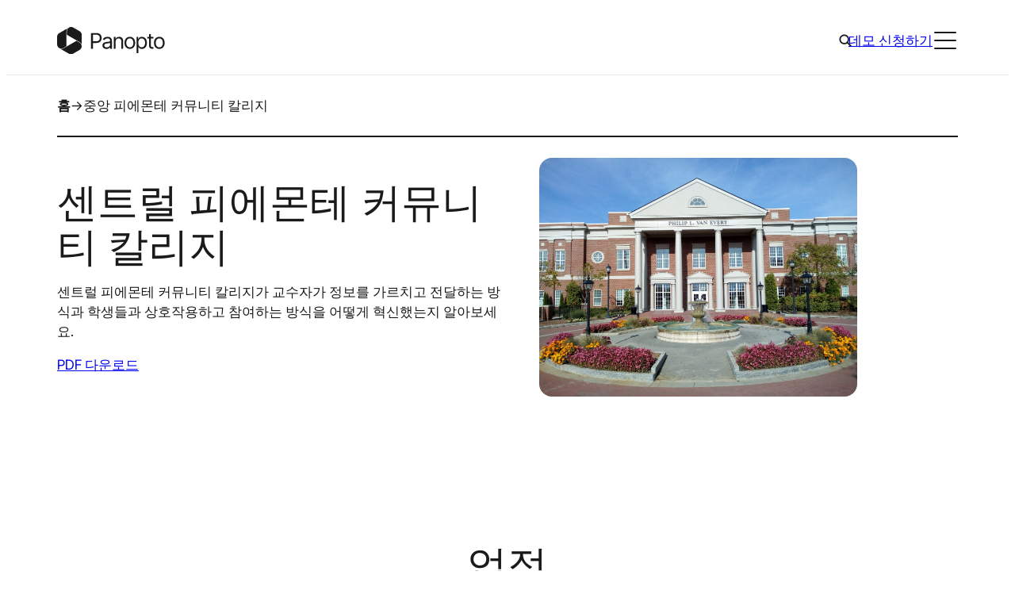

--- FILE ---
content_type: text/html; charset=UTF-8
request_url: https://www.panopto.com/kr/resource/customer-stories/central-piedmont-community-college/
body_size: 32775
content:
<!DOCTYPE html>
<html translate="no" lang="kr" weglot-lang="a2">
<head>
	<meta charset="UTF-8" />
	<meta name="viewport" content="width=device-width, initial-scale=1" />
<meta name='robots' content='index, follow, max-image-preview:large, max-snippet:-1, max-video-preview:-1' />
<script id="cookieyes" type="text/javascript" src="https://cdn-cookieyes.com/client_data/ae73e9601104e556521384e5/script.js"></script>	<!-- Start VWO Common Smartcode -->
	<script data-cfasync="false" nowprocket type='text/javascript'>
		var _vwo_clicks = 10;
	</script>
	<!-- End VWO Common Smartcode -->
		<!-- Start VWO Async SmartCode -->
	<link rel="preconnect" href="https://dev.visualwebsiteoptimizer.com" />
	<script data-cfasync="false" nowprocket type='text/javascript' id='vwoCode'>
	/* Fix: wp-rocket (application/ld+json) */
	window._vwo_code || (function () {
	var account_id=938458, // replace 1 with ${accountId} in release string
	version=2.1,
	settings_tolerance=2000,
	library_tolerance=2500,
	use_existing_jquery=false,
	hide_element='body',
	hide_element_style = 'opacity:0 !important;filter:alpha(opacity=0) !important;background:none !important;transition:none !important;',
	/* DO NOT EDIT BELOW THIS LINE */
	f=false,w=window,d=document,v=d.querySelector('#vwoCode'),cK='_vwo_'+account_id+'_settings',cc={};try{var c=JSON.parse(localStorage.getItem('_vwo_'+account_id+'_config'));cc=c&&typeof c==='object'?c:{}}catch(e){}var stT=cc.stT==='session'?w.sessionStorage:w.localStorage;code={use_existing_jquery:function(){return typeof use_existing_jquery!=='undefined'?use_existing_jquery:undefined},library_tolerance:function(){return typeof library_tolerance!=='undefined'?library_tolerance:undefined},settings_tolerance:function(){return cc.sT||settings_tolerance},hide_element_style:function(){return'{'+(cc.hES||hide_element_style)+'}'},hide_element:function(){if(performance.getEntriesByName('first-contentful-paint')[0]){return''}return typeof cc.hE==='string'?cc.hE:hide_element},getVersion:function(){return version},finish:function(e){if(!f){f=true;var t=d.getElementById('_vis_opt_path_hides');if(t)t.parentNode.removeChild(t);if(e)(new Image).src='https://dev.visualwebsiteoptimizer.com/ee.gif?a='+account_id+e}},finished:function(){return f},addScript:function(e){var t=d.createElement('script');t.type='text/javascript';if(e.src){t.src=e.src}else{t.text=e.text}d.getElementsByTagName('head')[0].appendChild(t)},load:function(e,t){var i=this.getSettings(),n=d.createElement('script'),r=this;t=t||{};if(i){n.textContent=i;d.getElementsByTagName('head')[0].appendChild(n);if(!w.VWO||VWO.caE){stT.removeItem(cK);r.load(e)}}else{var o=new XMLHttpRequest;o.open('GET',e,true);o.withCredentials=!t.dSC;o.responseType=t.responseType||'text';o.onload=function(){if(t.onloadCb){return t.onloadCb(o,e)}if(o.status===200||o.status===304){_vwo_code.addScript({text:o.responseText})}else{_vwo_code.finish('&e=loading_failure:'+e)}};o.onerror=function(){if(t.onerrorCb){return t.onerrorCb(e)}_vwo_code.finish('&e=loading_failure:'+e)};o.send()}},getSettings:function(){try{var e=stT.getItem(cK);if(!e){return}e=JSON.parse(e);if(Date.now()>e.e){stT.removeItem(cK);return}return e.s}catch(e){return}},init:function(){if(d.URL.indexOf('__vwo_disable__')>-1)return;var e=this.settings_tolerance();w._vwo_settings_timer=setTimeout(function(){_vwo_code.finish();stT.removeItem(cK)},e);var t;if(this.hide_element()!=='body'){t=d.createElement('style');var i=this.hide_element(),n=i?i+this.hide_element_style():'',r=d.getElementsByTagName('head')[0];t.setAttribute('id','_vis_opt_path_hides');v&&t.setAttribute('nonce',v.nonce);t.setAttribute('type','text/css');if(t.styleSheet)t.styleSheet.cssText=n;else t.appendChild(d.createTextNode(n));r.appendChild(t)}else{t=d.getElementsByTagName('head')[0];var n=d.createElement('div');n.style.cssText='z-index: 2147483647 !important;position: fixed !important;left: 0 !important;top: 0 !important;width: 100% !important;height: 100% !important;background: white !important;';n.setAttribute('id','_vis_opt_path_hides');n.classList.add('_vis_hide_layer');t.parentNode.insertBefore(n,t.nextSibling)}var o='https://dev.visualwebsiteoptimizer.com/j.php?a='+account_id+'&u='+encodeURIComponent(d.URL)+'&vn='+version;if(w.location.search.indexOf('_vwo_xhr')!==-1){this.addScript({src:o})}else{this.load(o+'&x=true')}}};w._vwo_code=code;code.init();})();
	</script>
	<!-- End VWO Async SmartCode -->
	
<!-- Google Tag Manager for WordPress by gtm4wp.com -->
<script data-cfasync="false" data-pagespeed-no-defer>
	var gtm4wp_datalayer_name = "dataLayer";
	var dataLayer = dataLayer || [];
</script>
<!-- End Google Tag Manager for WordPress by gtm4wp.com -->
	<!-- This site is optimized with the Yoast SEO Premium plugin v23.4 (Yoast SEO v23.9) - https://yoast.com/wordpress/plugins/seo/ -->
	<link rel="canonical" href="https://www.panopto.com/kr/resource/customer-stories/central-piedmont-community-college/" />
	<meta property="og:locale" content="kr" />
	<meta property="og:type" content="article" />
	<meta property="og:title" content="센트럴 피에몬테 커뮤니티 칼리지" />
	<meta property="og:description" content="성과 8개의 개별 캠퍼스에 비디오 기술 제공 ADA 표준을 충족하는 자동 트랜스크립션 접근 가능한 비디오 리소스 라이브러리 증가 과제 노스캐롤라이나 샬럿의 메클렌버그 카운티 전역에 8개 지점, 약 300개의 학점 인정 학습 프로그램, 55개 이상의 전문 과정을 갖춘 Central Piedmont Community College는 학생들에게 실제적이고 경제적인 실습을 제공합니다...." />
	<meta property="og:url" content="https://www.panopto.com/kr/resource/customer-stories/central-piedmont-community-college/" />
	<meta property="og:site_name" content="파놉토" />
	<meta property="article:publisher" content="https://www.facebook.com/panopto/" />
	<meta property="article:modified_time" content="2025-01-10T14:30:22+00:00" />
	<meta property="og:image" content="https://www.panopto.com/wp-content/uploads/2022/09/central-piedmont.jpeg" />
	<meta property="og:image:width" content="2560" />
	<meta property="og:image:height" content="1920" />
	<meta property="og:image:type" content="image/jpeg" />
	<meta name="twitter:card" content="요약_큰_이미지" />
	<meta name="twitter:site" content="판옵토" />
	<meta name="twitter:label1" content="Est. reading time" />
	<meta name="twitter:data1" content="5 minutes" />
	<script type="application/ld+json" class="yoast-schema-graph">{"@context":"https:\/\/schema.org","@graph":[{"@type":"WebPage","@id":"https:\/\/www.panopto.com\/resource\/customer-stories\/central-piedmont-community-college\/","url":"https:\/\/www.panopto.com\/resource\/customer-stories\/central-piedmont-community-college\/","name":"\uc13c\ud2b8\ub7f4 \ud53c\uc5d0\ubaac\ud14c \ucee4\ubba4\ub2c8\ud2f0 \uce7c\ub9ac\uc9c0 - \ud30c\ub189\ud1a0","isPartOf":{"@id":"https:\/\/www.panopto.com\/#website"},"primaryImageOfPage":{"@id":"https:\/\/www.panopto.com\/resource\/customer-stories\/central-piedmont-community-college\/#primaryimage"},"image":{"@id":"https:\/\/www.panopto.com\/resource\/customer-stories\/central-piedmont-community-college\/#primaryimage"},"thumbnailUrl":"https:\/\/www.panopto.com\/wp-content\/uploads\/2022\/09\/central-piedmont.jpeg","datePublished":"2024-04-27T02:38:36+00:00","dateModified":"2025-01-10T14:30:22+00:00","breadcrumb":{"@id":"https:\/\/www.panopto.com\/resource\/customer-stories\/central-piedmont-community-college\/#breadcrumb"},"inLanguage":"en-US","potentialAction":[{"@type":"ReadAction","target":["https:\/\/www.panopto.com\/resource\/customer-stories\/central-piedmont-community-college\/"]}]},{"@type":"ImageObject","inLanguage":"en-US","@id":"https:\/\/www.panopto.com\/resource\/customer-stories\/central-piedmont-community-college\/#primaryimage","url":"https:\/\/www.panopto.com\/wp-content\/uploads\/2022\/09\/central-piedmont.jpeg","contentUrl":"https:\/\/www.panopto.com\/wp-content\/uploads\/2022\/09\/central-piedmont.jpeg","width":2560,"height":1920},{"@type":"BreadcrumbList","@id":"https:\/\/www.panopto.com\/resource\/customer-stories\/central-piedmont-community-college\/#breadcrumb","itemListElement":[{"@type":"ListItem","position":1,"name":"\ud648","item":"https:\/\/www.panopto.com\/"},{"@type":"ListItem","position":2,"name":"\uc13c\ud2b8\ub7f4 \ud53c\uc5d0\ubaac\ud14c \ucee4\ubba4\ub2c8\ud2f0 \uce7c\ub9ac\uc9c0"}]},{"@type":"WebSite","@id":"https:\/\/www.panopto.com\/#website","url":"https:\/\/www.panopto.com\/","name":"\ud30c\ub189\ud1a0","description":"","publisher":{"@id":"https:\/\/www.panopto.com\/#organization"},"potentialAction":[{"@type":"SearchAction","target":{"@type":"EntryPoint","urlTemplate":"https:\/\/www.panopto.com\/?s={search_term_string}"},"query-input":{"@type":"PropertyValueSpecification","valueRequired":true,"valueName":"search_term_string"}}],"inLanguage":"en-US"},{"@type":"Organization","@id":"https:\/\/www.panopto.com\/#organization","name":"\ud30c\ub189\ud1a0","url":"https:\/\/www.panopto.com\/","logo":{"@type":"ImageObject","inLanguage":"en-US","@id":"https:\/\/www.panopto.com\/#\/schema\/logo\/image\/","url":"https:\/\/www.panopto.com\/wp-content\/uploads\/2024\/04\/SEO-Org-Logo.svg","contentUrl":"https:\/\/www.panopto.com\/wp-content\/uploads\/2024\/04\/SEO-Org-Logo.svg","width":696,"height":696,"caption":"Panopto"},"image":{"@id":"https:\/\/www.panopto.com\/#\/schema\/logo\/image\/"},"sameAs":["https:\/\/www.facebook.com\/panopto\/","https:\/\/x.com\/panopto","https:\/\/www.linkedin.com\/company\/956754\/"]}]}</script>
	<!-- / Yoast SEO Premium plugin. -->


<title>센트럴 피에몬테 커뮤니티 칼리지 - 파놉토</title>
<script>
window._wpemojiSettings = {"baseUrl":"https:\/\/s.w.org\/images\/core\/emoji\/15.0.3\/72x72\/","ext":".png","svgUrl":"https:\/\/s.w.org\/images\/core\/emoji\/15.0.3\/svg\/","svgExt":".svg","source":{"concatemoji":"https:\/\/www.panopto.com\/wp-includes\/js\/wp-emoji-release.min.js?ver=6.6.4"}};
/*! This file is auto-generated */
!function(i,n){var o,s,e;function c(e){try{var t={supportTests:e,timestamp:(new Date).valueOf()};sessionStorage.setItem(o,JSON.stringify(t))}catch(e){}}function p(e,t,n){e.clearRect(0,0,e.canvas.width,e.canvas.height),e.fillText(t,0,0);var t=new Uint32Array(e.getImageData(0,0,e.canvas.width,e.canvas.height).data),r=(e.clearRect(0,0,e.canvas.width,e.canvas.height),e.fillText(n,0,0),new Uint32Array(e.getImageData(0,0,e.canvas.width,e.canvas.height).data));return t.every(function(e,t){return e===r[t]})}function u(e,t,n){switch(t){case"flag":return n(e,"\ud83c\udff3\ufe0f\u200d\u26a7\ufe0f","\ud83c\udff3\ufe0f\u200b\u26a7\ufe0f")?!1:!n(e,"\ud83c\uddfa\ud83c\uddf3","\ud83c\uddfa\u200b\ud83c\uddf3")&&!n(e,"\ud83c\udff4\udb40\udc67\udb40\udc62\udb40\udc65\udb40\udc6e\udb40\udc67\udb40\udc7f","\ud83c\udff4\u200b\udb40\udc67\u200b\udb40\udc62\u200b\udb40\udc65\u200b\udb40\udc6e\u200b\udb40\udc67\u200b\udb40\udc7f");case"emoji":return!n(e,"\ud83d\udc26\u200d\u2b1b","\ud83d\udc26\u200b\u2b1b")}return!1}function f(e,t,n){var r="undefined"!=typeof WorkerGlobalScope&&self instanceof WorkerGlobalScope?new OffscreenCanvas(300,150):i.createElement("canvas"),a=r.getContext("2d",{willReadFrequently:!0}),o=(a.textBaseline="top",a.font="600 32px Arial",{});return e.forEach(function(e){o[e]=t(a,e,n)}),o}function t(e){var t=i.createElement("script");t.src=e,t.defer=!0,i.head.appendChild(t)}"undefined"!=typeof Promise&&(o="wpEmojiSettingsSupports",s=["flag","emoji"],n.supports={everything:!0,everythingExceptFlag:!0},e=new Promise(function(e){i.addEventListener("DOMContentLoaded",e,{once:!0})}),new Promise(function(t){var n=function(){try{var e=JSON.parse(sessionStorage.getItem(o));if("object"==typeof e&&"number"==typeof e.timestamp&&(new Date).valueOf()<e.timestamp+604800&&"object"==typeof e.supportTests)return e.supportTests}catch(e){}return null}();if(!n){if("undefined"!=typeof Worker&&"undefined"!=typeof OffscreenCanvas&&"undefined"!=typeof URL&&URL.createObjectURL&&"undefined"!=typeof Blob)try{var e="postMessage("+f.toString()+"("+[JSON.stringify(s),u.toString(),p.toString()].join(",")+"));",r=new Blob([e],{type:"text/javascript"}),a=new Worker(URL.createObjectURL(r),{name:"wpTestEmojiSupports"});return void(a.onmessage=function(e){c(n=e.data),a.terminate(),t(n)})}catch(e){}c(n=f(s,u,p))}t(n)}).then(function(e){for(var t in e)n.supports[t]=e[t],n.supports.everything=n.supports.everything&&n.supports[t],"flag"!==t&&(n.supports.everythingExceptFlag=n.supports.everythingExceptFlag&&n.supports[t]);n.supports.everythingExceptFlag=n.supports.everythingExceptFlag&&!n.supports.flag,n.DOMReady=!1,n.readyCallback=function(){n.DOMReady=!0}}).then(function(){return e}).then(function(){var e;n.supports.everything||(n.readyCallback(),(e=n.source||{}).concatemoji?t(e.concatemoji):e.wpemoji&&e.twemoji&&(t(e.twemoji),t(e.wpemoji)))}))}((window,document),window._wpemojiSettings);
</script>
<style id='wp-block-site-logo-inline-css'>
.wp-block-site-logo{box-sizing:border-box;line-height:0}.wp-block-site-logo a{display:inline-block;line-height:0}.wp-block-site-logo.is-default-size img{height:auto;width:120px}.wp-block-site-logo img{height:auto;max-width:100%}.wp-block-site-logo a,.wp-block-site-logo img{border-radius:inherit}.wp-block-site-logo.aligncenter{margin-left:auto;margin-right:auto;text-align:center}:root :where(.wp-block-site-logo.is-style-rounded){border-radius:9999px}
</style>
<style id='wp-block-navigation-link-inline-css'>
.wp-block-navigation .wp-block-navigation-item__label{overflow-wrap:break-word}.wp-block-navigation .wp-block-navigation-item__description{display:none}.link-ui-tools{border-top:1px solid #f0f0f0;padding:8px}.link-ui-block-inserter{padding-top:8px}.link-ui-block-inserter__back{margin-left:8px;text-transform:uppercase}
</style>
<link rel='stylesheet' id='wp-block-navigation-css' href='https://www.panopto.com/wp-includes/blocks/navigation/style.min.css?ver=6.6.4' media='all' />
<style id='wp-block-navigation-inline-css'>
:is(.site-header__top .wp-block-navigation) .wp-block-navigation__container{gap:var(--spacer-20)}:is(.site-header__top .wp-block-navigation) .wp-block-navigation-item__content{font-family:var(--font-family-sans-serif);font-size:var(--wp--preset--font-size--10);font-weight:var(--wp--custom--font-weight--regular);line-height:1.6;-webkit-text-decoration:none;text-decoration:none}:is(:is(.site-header__top .wp-block-navigation) .wp-block-navigation-item__content):focus,:is(:is(.site-header__top .wp-block-navigation) .wp-block-navigation-item__content):hover{color:var(--color-brand-primary);-webkit-text-decoration:underline;text-decoration:underline;text-decoration-color:var(--color-brand-primary);text-decoration-thickness:1px;text-underline-offset:4px}:is(.site-footer__main-navigation .wp-block-navigation) .wp-block-navigation-item.has-child{align-items:flex-start;flex-direction:column}:is(.site-footer__main-navigation .wp-block-navigation) .wp-block-navigation-item__content{font-family:var(--font-family-sans-serif);font-size:var(--wp--preset--font-size--20);font-weight:var(--wp--custom--font-weight--regular);font-weight:var(--font-weight-semibold);line-height:1.5;-webkit-text-decoration:none;text-decoration:none}:is(:is(.site-footer__main-navigation .wp-block-navigation) .wp-block-navigation-item__content):focus,:is(:is(.site-footer__main-navigation .wp-block-navigation) .wp-block-navigation-item__content):hover{color:var(--color-brand-secondary);-webkit-text-decoration:underline;text-decoration:underline;text-decoration-color:var(--color-brand-secondary);text-decoration-thickness:1px;text-underline-offset:4px}:is(.site-footer__legal-navigation .wp-block-navigation) .wp-block-navigation__container{gap:var(--spacer-30)}:is(.site-footer__legal-navigation .wp-block-navigation) .wp-block-navigation-item__content{font-family:var(--font-family-sans-serif);font-size:var(--wp--preset--font-size--10);font-weight:var(--wp--custom--font-weight--regular);line-height:1.6;-webkit-text-decoration:none;text-decoration:none}:is(:is(.site-footer__legal-navigation .wp-block-navigation) .wp-block-navigation-item__content):focus,:is(:is(.site-footer__legal-navigation .wp-block-navigation) .wp-block-navigation-item__content):hover{color:var(--color-brand-secondary);-webkit-text-decoration:underline;text-decoration:underline;text-decoration-color:var(--color-brand-secondary);text-decoration-thickness:1px;text-underline-offset:4px}

</style>
<style id='wp-block-group-inline-css'>
.wp-block-group{box-sizing:border-box}:where(.wp-block-group.wp-block-group-is-layout-constrained){position:relative}
.wp-block-group:is([class*=is-style-theme-]){background-color:var(--theme-background-color,transparent);color:var(--theme-text-color,var(--color-black))}

</style>
<link rel='stylesheet' id='acf-primary-navigation-style-css' href='https://www.panopto.com/wp-content/themes/core/dist/blocks/acf/primary-navigation/style-index.css?ver=1.0.0' media='all' />
<style id='acf-global-search-style-inline-css'>
.global-search{display:none;margin:0 -10px!important}@media (min-width:960px){.global-search{display:block}}.global-search__icon{align-items:center;background-color:initial;border:0;border-radius:0;cursor:pointer;display:flex;height:28px;justify-content:center;width:28px}:is(.global-search__icon:hover,.global-search__icon:focus,.global-search.active .global-search__icon) svg{fill:var(--color-brand-primary)}.global-search__overlay{background:var(--color-white);border-bottom:1px solid var(--color-neutral-20);border-top:1px solid var(--color-neutral-20);display:none;left:0;position:absolute;top:100%;width:100%}.global-search.active .global-search__overlay,.global-search__overlay.in-mobile-menu{display:block}.global-search__overlay.in-mobile-menu{background-color:var(--color-neutral-10);position:static}.global-search__overlay-form{margin:0 auto;max-width:calc(var(--grid-width) + var(--wp--style--root--padding-left)*2);padding:0 var(--wp--style--root--padding-left);position:relative}.global-search__overlay-form-input{-webkit-appearance:none;-moz-appearance:none;appearance:none;border:0;font-family:var(--font-family-sans-serif);font-size:var(--wp--preset--font-size--40);font-weight:var(--wp--custom--font-weight--light);height:115px;line-height:1.25;padding:0;width:100%}.global-search__overlay-form-input:focus{outline:0}.in-mobile-menu .global-search__overlay-form-input{background-color:var(--color-neutral-10);font-family:var(--font-family-sans-serif);font-size:var(--wp--preset--font-size--30);font-weight:var(--wp--custom--font-weight--light);height:64px;line-height:1.4}.global-search__overlay-form-submit{align-items:center;background-color:initial;border:0;border-radius:0;cursor:pointer;display:flex;height:32px;justify-content:center;position:absolute;right:var(--wp--style--root--padding-left);top:calc(50% - 16px);width:32px}:is(.global-search__overlay-form-submit:hover,.global-search__overlay-form-submit:focus) svg{fill:var(--color-brand-primary)}

</style>
<style id='wp-block-button-inline-css'>
.wp-block-button__link{box-sizing:border-box;cursor:pointer;display:inline-block;text-align:center;word-break:break-word}.wp-block-button__link.aligncenter{text-align:center}.wp-block-button__link.alignright{text-align:right}:where(.wp-block-button__link){border-radius:9999px;box-shadow:none;padding:calc(.667em + 2px) calc(1.333em + 2px);text-decoration:none}.wp-block-button[style*=text-decoration] .wp-block-button__link{text-decoration:inherit}.wp-block-buttons>.wp-block-button.has-custom-width{max-width:none}.wp-block-buttons>.wp-block-button.has-custom-width .wp-block-button__link{width:100%}.wp-block-buttons>.wp-block-button.has-custom-font-size .wp-block-button__link{font-size:inherit}.wp-block-buttons>.wp-block-button.wp-block-button__width-25{width:calc(25% - var(--wp--style--block-gap, .5em)*.75)}.wp-block-buttons>.wp-block-button.wp-block-button__width-50{width:calc(50% - var(--wp--style--block-gap, .5em)*.5)}.wp-block-buttons>.wp-block-button.wp-block-button__width-75{width:calc(75% - var(--wp--style--block-gap, .5em)*.25)}.wp-block-buttons>.wp-block-button.wp-block-button__width-100{flex-basis:100%;width:100%}.wp-block-buttons.is-vertical>.wp-block-button.wp-block-button__width-25{width:25%}.wp-block-buttons.is-vertical>.wp-block-button.wp-block-button__width-50{width:50%}.wp-block-buttons.is-vertical>.wp-block-button.wp-block-button__width-75{width:75%}.wp-block-button.is-style-squared,.wp-block-button__link.wp-block-button.is-style-squared{border-radius:0}.wp-block-button.no-border-radius,.wp-block-button__link.no-border-radius{border-radius:0!important}:root :where(.wp-block-button .wp-block-button__link.is-style-outline),:root :where(.wp-block-button.is-style-outline>.wp-block-button__link){border:2px solid;padding:.667em 1.333em}:root :where(.wp-block-button .wp-block-button__link.is-style-outline:not(.has-text-color)),:root :where(.wp-block-button.is-style-outline>.wp-block-button__link:not(.has-text-color)){color:currentColor}:root :where(.wp-block-button .wp-block-button__link.is-style-outline:not(.has-background)),:root :where(.wp-block-button.is-style-outline>.wp-block-button__link:not(.has-background)){background-color:initial;background-image:none}
body{--themed-button-background-color:var(--color-brand-primary);--themed-button-border-color:transparent;--themed-button-text-color:var(--color-white);--themed-button-icon:var(--icon-button-arrow-tip-white);--themed-button-hover-background-color:var(--color-black);--themed-button-hover-border-color:transparent;--themed-button-hover-text-color:var(--color-white);--themed-button-hover-icon:var(--icon-button-arrow-white)}.is-style-secondary{--themed-button-background-color:transparent;--themed-button-border-color:var(--color-black);--themed-button-text-color:var(--color-black);--themed-button-icon:var(--icon-button-arrow-tip-black);--themed-button-hover-border-color:var(--color-black);--themed-button-hover-icon:var(--icon-button-arrow-white)}.is-style-tertiary{--themed-button-background-color:var(--color-brand-tertiary);--themed-button-border-color:var(--color-brand-tertiary);--themed-button-text-color:var(--color-black);--themed-button-icon:var(--icon-button-arrow-tip-black);--themed-button-hover-background-color:var(--color-brand-primary);--themed-button-hover-border-color:var(--color-brand-primary);--themed-button-hover-icon:var(--icon-button-arrow-white)}.is-style-ghost{--themed-button-background-color:transparent;--themed-button-text-color:var(--color-brand-primary);--themed-button-icon:var(--icon-button-arrow-tip-primary);--themed-button-hover-background-color:transparent;--themed-button-hover-text-color:var(--color-black);--themed-button-hover-icon:var(--icon-button-arrow-black)}.is-style-accent{--themed-button-background-color:var(--color-brand-secondary);--themed-button-text-color:var(--color-black);--themed-button-icon:var(--icon-button-arrow-tip-black)}.is-download-button{--themed-button-icon:var(--icon-button-download-white);--themed-button-hover-icon:var(--icon-button-download-white)}.is-download-button.is-style-secondary,.is-download-button.is-style-tertiary{--themed-button-icon:var(--icon-button-download-black);--themed-button-hover-icon:var(--icon-button-download-white)}.is-download-button.is-style-ghost{--themed-button-icon:var(--icon-button-download-primary);--themed-button-hover-icon:var(--icon-button-download-black)}.is-download-button.is-style-accent{--themed-button-icon:var(--icon-button-download-black);--themed-button-hover-icon:var(--icon-button-download-white)}.is-style-theme-black{--themed-button-hover-background-color:var(--color-white);--themed-button-hover-text-color:var(--color-black);--themed-button-hover-icon:var(--icon-button-arrow-black)}.is-style-theme-black .is-style-secondary{--themed-button-background-color:transparent;--themed-button-border-color:var(--color-white);--themed-button-text-color:var(--color-white);--themed-button-icon:var(--icon-button-arrow-tip-white);--themed-button-hover-background-color:var(--color-white);--themed-button-hover-border-color:var(--color-white);--themed-button-hover-text-color:var(--color-black);--themed-button-hover-icon:var(--icon-button-arrow-black)}.is-style-theme-black .is-style-tertiary{--themed-button-hover-text-color:var(--color-white)}.is-style-theme-black .is-style-ghost{--themed-button-text-color:var(--color-brand-secondary);--themed-button-icon:var(--icon-button-arrow-tip-secondary);--themed-button-hover-text-color:var(--color-white);--themed-button-hover-icon:var(--icon-button-arrow-white)}.is-style-theme-black .is-download-button{--themed-button-icon:var(--icon-button-download-white);--themed-button-hover-icon:var(--icon-button-download-black)}.is-style-tertiary:is(.is-style-theme-black .is-download-button){--themed-button-icon:var(--icon-button-download-black);--themed-button-hover-icon:var(--icon-button-download-white)}.is-style-ghost:is(.is-style-theme-black .is-download-button){--themed-button-icon:var(--icon-button-download-secondary);--themed-button-hover-icon:var(--icon-button-download-white)}.is-style-accent:is(.is-style-theme-black .is-download-button){--themed-button-icon:var(--icon-button-download-black);--themed-button-hover-icon:var(--icon-button-download-black)}:is(.is-style-theme-light-gray,.is-style-theme-light-green) .is-style-tertiary{--themed-button-background-color:var(--color-brand-secondary);--themed-button-border-color:var(--color-brand-secondary)}.wp-block-buttons{gap:var(--wp--preset--spacing--30)}.wp-block-button__link{transition:var(--transition)}:is(.is-style-primary,.is-style-secondary,.is-style-tertiary,.is-style-ghost,.is-style-accent,.is-download-button) .wp-block-button__link{align-items:center;display:inline-flex;flex-direction:row;padding-right:calc(1.5rem + 20px);position:relative}:is(:is(.is-style-primary,.is-style-secondary,.is-style-tertiary,.is-style-ghost,.is-style-accent,.is-download-button) .wp-block-button__link):after,:is(:is(.is-style-primary,.is-style-secondary,.is-style-tertiary,.is-style-ghost,.is-style-accent,.is-download-button) .wp-block-button__link):before{background-image:var(--themed-button-icon);background-position:50%;background-repeat:no-repeat;background-size:14px;content:"";display:block;height:14px;left:calc(100% - 14px - 1.5rem);position:absolute;top:calc(50% - 7px);transition:var(--transition);width:14px}:is(:is(.is-style-primary,.is-style-secondary,.is-style-tertiary,.is-style-ghost,.is-style-accent,.is-download-button) .wp-block-button__link):before{background-image:var(--themed-button-hover-icon);background-position:left -3px center;overflow:hidden;width:0}:is(:is(:is(.is-style-primary,.is-style-secondary,.is-style-tertiary,.is-style-ghost,.is-style-accent,.is-download-button) .wp-block-button__link):hover,:is(:is(.is-style-primary,.is-style-secondary,.is-style-tertiary,.is-style-ghost,.is-style-accent,.is-download-button) .wp-block-button__link):focus):before{background-position:0;width:14px}:is(:is(:is(.is-style-primary,.is-style-secondary,.is-style-tertiary,.is-style-ghost,.is-style-accent,.is-download-button) .wp-block-button__link):hover,:is(:is(.is-style-primary,.is-style-secondary,.is-style-tertiary,.is-style-ghost,.is-style-accent,.is-download-button) .wp-block-button__link):focus):after{opacity:0}:is(:is(.is-style-primary,.is-style-secondary,.is-style-tertiary,.is-style-ghost,.is-style-accent,.is-download-button) .wp-block-button__link):focus-visible{box-shadow:0 0 0 3px var(--color-focus-contrast-dark),0 0 0 5px var(--color-focus-contrast-light);outline:0}:is(.is-style-primary,.is-style-secondary,.is-style-teriary,.is-style-accent) .wp-block-button__link{border:1px solid var(--themed-button-border-color)}:is(.is-style-ghost) .wp-block-button__link{border-radius:0;padding:0 20px 0 0}:is(:is(.is-style-ghost) .wp-block-button__link):after,:is(:is(.is-style-ghost) .wp-block-button__link):before{left:calc(100% - 14px)}:is(:is(.is-download-button) .wp-block-button__link):before{background-position:50%;width:14px}:is(:is(:is(.is-download-button) .wp-block-button__link):hover,:is(:is(.is-download-button) .wp-block-button__link):focus):before{background-position:50%}

</style>
<style id='wp-block-buttons-inline-css'>
.wp-block-buttons.is-vertical{flex-direction:column}.wp-block-buttons.is-vertical>.wp-block-button:last-child{margin-bottom:0}.wp-block-buttons>.wp-block-button{display:inline-block;margin:0}.wp-block-buttons.is-content-justification-left{justify-content:flex-start}.wp-block-buttons.is-content-justification-left.is-vertical{align-items:flex-start}.wp-block-buttons.is-content-justification-center{justify-content:center}.wp-block-buttons.is-content-justification-center.is-vertical{align-items:center}.wp-block-buttons.is-content-justification-right{justify-content:flex-end}.wp-block-buttons.is-content-justification-right.is-vertical{align-items:flex-end}.wp-block-buttons.is-content-justification-space-between{justify-content:space-between}.wp-block-buttons.aligncenter{text-align:center}.wp-block-buttons:not(.is-content-justification-space-between,.is-content-justification-right,.is-content-justification-left,.is-content-justification-center) .wp-block-button.aligncenter{margin-left:auto;margin-right:auto;width:100%}.wp-block-buttons[style*=text-decoration] .wp-block-button,.wp-block-buttons[style*=text-decoration] .wp-block-button__link{text-decoration:inherit}.wp-block-buttons.has-custom-font-size .wp-block-button__link{font-size:inherit}.wp-block-button.aligncenter{text-align:center}
</style>
<style id='acf-menu-toggle-style-inline-css'>
.menu-toggle{display:block}@media (min-width:1370px){.menu-toggle{display:none}}.menu-toggle__toggle{align-items:center;background-color:initial;border:0;border-radius:0;cursor:pointer;display:flex;height:32px;justify-content:center;padding:0;width:32px}.menu-toggle__toggle:focus-visible{box-shadow:0 0 0 3px var(--color-focus-contrast-dark),0 0 0 5px var(--color-focus-contrast-light);outline:0}.menu-toggle__inner{display:block;height:22px;position:relative;width:28px}.menu-toggle__bar{background-color:var(--color-black);border-radius:2px;display:block;height:2px;left:0;position:absolute;transition:var(--transition);width:100%}.menu-toggle__bar:first-child{top:0}.menu-toggle__bar:nth-child(2){top:10px}.menu-toggle__bar:nth-child(3){top:20px}.menu-toggle__toggle:hover .menu-toggle__bar{background-color:var(--color-brand-primary)}.mobile-menu-shown .menu-toggle__bar{right:0;top:calc(50% - 1px)!important}:is(.mobile-menu-shown .menu-toggle__bar):first-child{transform:rotate(-45deg)}:is(.mobile-menu-shown .menu-toggle__bar):nth-child(2){width:0!important}:is(.mobile-menu-shown .menu-toggle__bar):nth-child(3){transform:rotate(45deg)}

</style>
<style id='wp-block-columns-inline-css'>
.wp-block-columns{align-items:normal!important;box-sizing:border-box;display:flex;flex-wrap:wrap!important}@media (min-width:782px){.wp-block-columns{flex-wrap:nowrap!important}}.wp-block-columns.are-vertically-aligned-top{align-items:flex-start}.wp-block-columns.are-vertically-aligned-center{align-items:center}.wp-block-columns.are-vertically-aligned-bottom{align-items:flex-end}@media (max-width:781px){.wp-block-columns:not(.is-not-stacked-on-mobile)>.wp-block-column{flex-basis:100%!important}}@media (min-width:782px){.wp-block-columns:not(.is-not-stacked-on-mobile)>.wp-block-column{flex-basis:0;flex-grow:1}.wp-block-columns:not(.is-not-stacked-on-mobile)>.wp-block-column[style*=flex-basis]{flex-grow:0}}.wp-block-columns.is-not-stacked-on-mobile{flex-wrap:nowrap!important}.wp-block-columns.is-not-stacked-on-mobile>.wp-block-column{flex-basis:0;flex-grow:1}.wp-block-columns.is-not-stacked-on-mobile>.wp-block-column[style*=flex-basis]{flex-grow:0}:where(.wp-block-columns){margin-bottom:1.75em}:where(.wp-block-columns.has-background){padding:1.25em 2.375em}.wp-block-column{flex-grow:1;min-width:0;overflow-wrap:break-word;word-break:break-word}.wp-block-column.is-vertically-aligned-top{align-self:flex-start}.wp-block-column.is-vertically-aligned-center{align-self:center}.wp-block-column.is-vertically-aligned-bottom{align-self:flex-end}.wp-block-column.is-vertically-aligned-stretch{align-self:stretch}.wp-block-column.is-vertically-aligned-bottom,.wp-block-column.is-vertically-aligned-center,.wp-block-column.is-vertically-aligned-top{width:100%}
.wp-block-columns{gap:var(--spacer-40) var(--spacer-50)}

</style>
<style id='wp-block-separator-inline-css'>
@charset "UTF-8";.wp-block-separator{border:none;border-top:2px solid}:root :where(.wp-block-separator.is-style-dots){height:auto;line-height:1;text-align:center}:root :where(.wp-block-separator.is-style-dots):before{color:currentColor;content:"···";font-family:serif;font-size:1.5em;letter-spacing:2em;padding-left:2em}.wp-block-separator.is-style-dots{background:none!important;border:none!important}
</style>
<style id='wp-block-post-title-inline-css'>
.wp-block-post-title{box-sizing:border-box;word-break:break-word}.wp-block-post-title a{display:inline-block}
</style>
<style id='wp-block-paragraph-inline-css'>
.is-small-text{font-size:.875em}.is-regular-text{font-size:1em}.is-large-text{font-size:2.25em}.is-larger-text{font-size:3em}.has-drop-cap:not(:focus):first-letter{float:left;font-size:8.4em;font-style:normal;font-weight:100;line-height:.68;margin:.05em .1em 0 0;text-transform:uppercase}body.rtl .has-drop-cap:not(:focus):first-letter{float:none;margin-left:.1em}p.has-drop-cap.has-background{overflow:hidden}:root :where(p.has-background){padding:1.25em 2.375em}:where(p.has-text-color:not(.has-link-color)) a{color:inherit}p.has-text-align-left[style*="writing-mode:vertical-lr"],p.has-text-align-right[style*="writing-mode:vertical-rl"]{rotate:180deg}
.wp-block-paragraph.is-style-overline{font-family:var(--wp--preset--font-family--inter);font-size:var(--wp--preset--font-size--10);font-weight:var(--wp--custom--font-weight--regular);letter-spacing:.18em;line-height:1.6;text-transform:uppercase}.wp-block-paragraph.is-style-large{font-size:var(--wp--preset--font-size--30);line-height:1.4}.wp-block-paragraph.is-style-large,.wp-block-paragraph.is-style-small{font-family:var(--font-family-sans-serif);font-weight:var(--wp--custom--font-weight--regular)}.wp-block-paragraph.is-style-small{font-size:var(--wp--preset--font-size--10);line-height:1.6}.wp-block-paragraph strong{font-weight:var(--font-weight-semibold)}.wp-block-paragraph.is-text-balanced-disabled{text-wrap:unset}

</style>
<link rel='stylesheet' id='wp-block-image-css' href='https://www.panopto.com/wp-includes/blocks/image/style.min.css?ver=6.6.4' media='all' />
<style id='wp-block-image-inline-css'>
.wp-block-image{--block-width:calc((100% - var(--content-width))/2 - 2em)}.wp-block-image.alignleft,.wp-block-image.alignright{max-width:var(--block-width)}@media (max-width:1400px){.wp-block-image.alignleft,.wp-block-image.alignright{margin-left:auto!important;margin-right:auto!important;max-width:100%}}@media (max-width:1400px){:is(body .is-layout-constrained) .wp-block-image.alignleft{float:none;margin-inline-end:0}}@media (max-width:1400px){:is(body .is-layout-constrained) .wp-block-image.alignright{float:none;margin-inline-start:0}}.wp-block-image .wp-element-caption{margin-bottom:0;text-align:left}.wp-block-image.is-style-rounded img{border-radius:var(--border-radius-10)}.wp-block-image.is-full-width,.wp-block-image.is-full-width img{width:100%}

</style>
<link rel='stylesheet' id='wp-block-cover-css' href='https://www.panopto.com/wp-includes/blocks/cover/style.min.css?ver=6.6.4' media='all' />
<style id='wp-block-heading-inline-css'>
h1.has-background,h2.has-background,h3.has-background,h4.has-background,h5.has-background,h6.has-background{padding:1.25em 2.375em}h1.has-text-align-left[style*=writing-mode]:where([style*=vertical-lr]),h1.has-text-align-right[style*=writing-mode]:where([style*=vertical-rl]),h2.has-text-align-left[style*=writing-mode]:where([style*=vertical-lr]),h2.has-text-align-right[style*=writing-mode]:where([style*=vertical-rl]),h3.has-text-align-left[style*=writing-mode]:where([style*=vertical-lr]),h3.has-text-align-right[style*=writing-mode]:where([style*=vertical-rl]),h4.has-text-align-left[style*=writing-mode]:where([style*=vertical-lr]),h4.has-text-align-right[style*=writing-mode]:where([style*=vertical-rl]),h5.has-text-align-left[style*=writing-mode]:where([style*=vertical-lr]),h5.has-text-align-right[style*=writing-mode]:where([style*=vertical-rl]),h6.has-text-align-left[style*=writing-mode]:where([style*=vertical-lr]),h6.has-text-align-right[style*=writing-mode]:where([style*=vertical-rl]){rotate:180deg}
.wp-block-heading.is-style-x-large:is(h1,h2,h3,h4,h5,h6){font-family:var(--font-family-sans-serif);font-size:var(--wp--preset--font-size--80);font-weight:var(--wp--custom--font-weight--light);line-height:1.1}.wp-block-heading.is-style-large:is(h1,h2,h3,h4,h5,h6){font-family:var(--font-family-sans-serif);font-size:var(--wp--preset--font-size--70);font-weight:var(--wp--custom--font-weight--light);line-height:1.12}.wp-block-heading.is-style-medium:is(h1,h2,h3,h4,h5,h6){font-family:var(--font-family-sans-serif);font-size:var(--wp--preset--font-size--60);font-weight:var(--wp--custom--font-weight--light);line-height:1.15}.wp-block-heading.is-style-small:is(h1,h2,h3,h4,h5,h6){font-family:var(--font-family-sans-serif);font-size:var(--wp--preset--font-size--50);font-weight:var(--wp--custom--font-weight--light);line-height:1.2}.wp-block-heading.is-style-x-small:is(h1,h2,h3,h4,h5,h6){font-family:var(--font-family-sans-serif);font-size:var(--wp--preset--font-size--40);font-weight:var(--wp--custom--font-weight--light);line-height:1.25}.wp-block-heading.is-style-xx-small:is(h1,h2,h3,h4,h5,h6){font-family:var(--font-family-sans-serif);font-size:var(--wp--preset--font-size--30);font-weight:var(--wp--custom--font-weight--light);line-height:1.4}.wp-block-heading:is(h1,h2,h3,h4,h5,h6) strong{font-weight:var(--font-weight-semibold)}.wp-block-heading.is-text-balanced-disabled:is(h1,h2,h3,h4,h5,h6){text-wrap:unset}

</style>
<style id='wp-block-pullquote-inline-css'>
.wp-block-pullquote{box-sizing:border-box;margin:0 0 1em;overflow-wrap:break-word;padding:4em 0;text-align:center}.wp-block-pullquote blockquote,.wp-block-pullquote cite,.wp-block-pullquote p{color:inherit}.wp-block-pullquote blockquote{margin:0}.wp-block-pullquote p{margin-top:0}.wp-block-pullquote p:last-child{margin-bottom:0}.wp-block-pullquote.alignleft,.wp-block-pullquote.alignright{max-width:420px}.wp-block-pullquote cite,.wp-block-pullquote footer{position:relative}.wp-block-pullquote .has-text-color a{color:inherit}.wp-block-pullquote.has-text-align-left blockquote{text-align:left}.wp-block-pullquote.has-text-align-right blockquote{text-align:right}.wp-block-pullquote.is-style-solid-color{border:none}.wp-block-pullquote.is-style-solid-color blockquote{margin-left:auto;margin-right:auto;max-width:60%}.wp-block-pullquote.is-style-solid-color blockquote p{font-size:2em;margin-bottom:0;margin-top:0}.wp-block-pullquote.is-style-solid-color blockquote cite{font-style:normal;text-transform:none}.wp-block-pullquote cite{color:inherit}
.wp-block-pullquote>blockquote{margin:0}.wp-block-pullquote>blockquote p{font-family:var(--font-family-sans-serif);font-size:var(--wp--preset--font-size--50);font-weight:var(--wp--custom--font-weight--light);line-height:1.2;margin:0;text-indent:-.5em}

</style>
<style id='wp-block-post-featured-image-inline-css'>
.wp-block-post-featured-image{margin-left:0;margin-right:0}.wp-block-post-featured-image a{display:block;height:100%}.wp-block-post-featured-image :where(img){box-sizing:border-box;height:auto;max-width:100%;vertical-align:bottom;width:100%}.wp-block-post-featured-image.alignfull img,.wp-block-post-featured-image.alignwide img{width:100%}.wp-block-post-featured-image .wp-block-post-featured-image__overlay.has-background-dim{background-color:#000;inset:0;position:absolute}.wp-block-post-featured-image{position:relative}.wp-block-post-featured-image .wp-block-post-featured-image__overlay.has-background-gradient{background-color:initial}.wp-block-post-featured-image .wp-block-post-featured-image__overlay.has-background-dim-0{opacity:0}.wp-block-post-featured-image .wp-block-post-featured-image__overlay.has-background-dim-10{opacity:.1}.wp-block-post-featured-image .wp-block-post-featured-image__overlay.has-background-dim-20{opacity:.2}.wp-block-post-featured-image .wp-block-post-featured-image__overlay.has-background-dim-30{opacity:.3}.wp-block-post-featured-image .wp-block-post-featured-image__overlay.has-background-dim-40{opacity:.4}.wp-block-post-featured-image .wp-block-post-featured-image__overlay.has-background-dim-50{opacity:.5}.wp-block-post-featured-image .wp-block-post-featured-image__overlay.has-background-dim-60{opacity:.6}.wp-block-post-featured-image .wp-block-post-featured-image__overlay.has-background-dim-70{opacity:.7}.wp-block-post-featured-image .wp-block-post-featured-image__overlay.has-background-dim-80{opacity:.8}.wp-block-post-featured-image .wp-block-post-featured-image__overlay.has-background-dim-90{opacity:.9}.wp-block-post-featured-image .wp-block-post-featured-image__overlay.has-background-dim-100{opacity:1}.wp-block-post-featured-image:where(.alignleft,.alignright){width:100%}
</style>
<style id='tribe-terms-style-inline-css'>
.wp-block-tribe-terms{align-items:center;display:flex;justify-content:flex-start}.wp-block-tribe-terms.aligncenter{justify-content:center}.wp-block-tribe-terms.alignright{justify-content:flex-end}.wp-block-tribe-terms__list{align-items:center;display:inline-flex;gap:var(--spacer-20);list-style-type:none;margin:0;padding:0}.editor-styles-wrapper .wp-block-tribe-terms__list{margin-top:0}.is-style-pills .wp-block-tribe-terms__link{align-items:center;background-color:var(--color-neutral-20);border-radius:100px;color:var(--color-black);display:inline-flex;font-family:var(--font-family-sans-serif);font-size:var(--wp--preset--font-size--10);font-weight:var(--wp--custom--font-weight--semibold);line-height:1.6;padding:4px 16px;-webkit-text-decoration:none!important;text-decoration:none!important;transition:var(--transition)}:is(.is-style-pills .wp-block-tribe-terms__link):is(a):focus,:is(.is-style-pills .wp-block-tribe-terms__link):is(a):hover{background-color:var(--color-black);color:var(--color-white);-webkit-text-decoration:none!important;text-decoration:none!important}

</style>
<style id='tiptip-hyperlink-group-block-style-inline-css'>
.wp-block-tiptip-hyperlink-group-block{background-color:var(--color-bkg,none);color:var(--color-text,none);cursor:pointer;display:block}.wp-block-tiptip-hyperlink-group-block:hover{background-color:var(--color-bkg-hover,none)}

</style>
<style id='wp-block-post-template-inline-css'>
.wp-block-post-template{list-style:none;margin-bottom:0;margin-top:0;max-width:100%;padding:0}.wp-block-post-template.is-flex-container{display:flex;flex-direction:row;flex-wrap:wrap;gap:1.25em}.wp-block-post-template.is-flex-container>li{margin:0;width:100%}@media (min-width:600px){.wp-block-post-template.is-flex-container.is-flex-container.columns-2>li{width:calc(50% - .625em)}.wp-block-post-template.is-flex-container.is-flex-container.columns-3>li{width:calc(33.33333% - .83333em)}.wp-block-post-template.is-flex-container.is-flex-container.columns-4>li{width:calc(25% - .9375em)}.wp-block-post-template.is-flex-container.is-flex-container.columns-5>li{width:calc(20% - 1em)}.wp-block-post-template.is-flex-container.is-flex-container.columns-6>li{width:calc(16.66667% - 1.04167em)}}@media (max-width:600px){.wp-block-post-template-is-layout-grid.wp-block-post-template-is-layout-grid.wp-block-post-template-is-layout-grid.wp-block-post-template-is-layout-grid{grid-template-columns:1fr}}.wp-block-post-template-is-layout-constrained>li>.alignright,.wp-block-post-template-is-layout-flow>li>.alignright{float:right;margin-inline-end:0;margin-inline-start:2em}.wp-block-post-template-is-layout-constrained>li>.alignleft,.wp-block-post-template-is-layout-flow>li>.alignleft{float:left;margin-inline-end:2em;margin-inline-start:0}.wp-block-post-template-is-layout-constrained>li>.aligncenter,.wp-block-post-template-is-layout-flow>li>.aligncenter{margin-inline-end:auto;margin-inline-start:auto}
.wp-block-post-content .wp-block-post-template:not(.is-layout-grid) .wp-block-post+.wp-block-post{margin-block-start:var(--spacer-40)}.wp-block-post-content .wp-block-post-template.is-layout-grid{--post-template-grid-template-columns:1fr;gap:var(--spacer-40);grid-template-columns:var(--post-template-grid-template-columns)}@media (min-width:782px){.columns-2:is(.wp-block-post-content .wp-block-post-template.is-layout-grid),.columns-4:is(.wp-block-post-content .wp-block-post-template.is-layout-grid){--post-template-grid-template-columns:repeat(2,minmax(0,1fr))}}@media (min-width:960px){.columns-3:is(.wp-block-post-content .wp-block-post-template.is-layout-grid){--post-template-grid-template-columns:repeat(3,minmax(0,1fr))}}@media (min-width:960px){.columns-4:is(.wp-block-post-content .wp-block-post-template.is-layout-grid){--post-template-grid-template-columns:repeat(4,minmax(0,1fr))}}

</style>
<style id='wp-block-navigation-submenu-inline-css'>
.site-footer__main-navigation .wp-block-navigation__submenu-container{background:transparent!important;border:0!important;color:var(--color-white)!important;height:auto!important;margin-top:var(--spacer-30);min-width:0!important;opacity:1!important;position:static!important;visibility:visible!important;width:auto!important}@media (min-width:782px){.site-footer__main-navigation .wp-block-navigation__submenu-container{margin-top:var(--spacer-20)}}:is(:is(.site-footer__main-navigation .wp-block-navigation__submenu-container) .wp-block-navigation-item)+.wp-block-navigation-item{margin-top:var(--spacer-30)}@media (min-width:782px){:is(:is(.site-footer__main-navigation .wp-block-navigation__submenu-container) .wp-block-navigation-item)+.wp-block-navigation-item{margin-top:var(--spacer-20)}}:is(:is(.site-footer__main-navigation .wp-block-navigation__submenu-container) .wp-block-navigation-item) .wp-block-navigation-item__content{font-family:var(--font-family-sans-serif);font-size:var(--wp--preset--font-size--20);font-weight:var(--wp--custom--font-weight--regular);line-height:1.5;padding:0;-webkit-text-decoration:none;text-decoration:none}:is(:is(:is(.site-footer__main-navigation .wp-block-navigation__submenu-container) .wp-block-navigation-item) .wp-block-navigation-item__content):focus,:is(:is(:is(.site-footer__main-navigation .wp-block-navigation__submenu-container) .wp-block-navigation-item) .wp-block-navigation-item__content):hover{color:var(--color-brand-secondary);-webkit-text-decoration:underline;text-decoration:underline;text-decoration-color:var(--color-brand-secondary);text-decoration-thickness:1px;text-underline-offset:4px}

</style>
<link rel='stylesheet' id='wp-block-social-links-css' href='https://www.panopto.com/wp-includes/blocks/social-links/style.min.css?ver=6.6.4' media='all' />
<style id='wp-block-social-links-inline-css'>
.wp-block-social-links{gap:var(--spacer-40)}@media (min-width:782px){.wp-block-social-links{gap:var(--spacer-20)}}:is(.wp-block-social-links .wp-block-social-link):hover{transform:none}:is(:is(.wp-block-social-links .wp-block-social-link) .wp-block-social-link-anchor) svg{transition:var(--transition)}:is(:is(:is(.wp-block-social-links .wp-block-social-link) .wp-block-social-link-anchor):hover,:is(:is(.wp-block-social-links .wp-block-social-link) .wp-block-social-link-anchor):focus) svg{fill:var(--color-brand-secondary);color:var(--color-brand-secondary)}

</style>
<style id='wp-emoji-styles-inline-css'>

	img.wp-smiley, img.emoji {
		display: inline !important;
		border: none !important;
		box-shadow: none !important;
		height: 1em !important;
		width: 1em !important;
		margin: 0 0.07em !important;
		vertical-align: -0.1em !important;
		background: none !important;
		padding: 0 !important;
	}
</style>
<link rel='stylesheet' id='wp-block-library-css' href='https://www.panopto.com/wp-includes/css/dist/block-library/common.min.css?ver=6.6.4' media='all' />
<style id='global-styles-inline-css'>
:root{--wp--preset--aspect-ratio--square: 1;--wp--preset--aspect-ratio--4-3: 4/3;--wp--preset--aspect-ratio--3-4: 3/4;--wp--preset--aspect-ratio--3-2: 3/2;--wp--preset--aspect-ratio--2-3: 2/3;--wp--preset--aspect-ratio--16-9: 16/9;--wp--preset--aspect-ratio--9-16: 9/16;--wp--preset--color--black: #000000;--wp--preset--color--cyan-bluish-gray: #abb8c3;--wp--preset--color--white: #ffffff;--wp--preset--color--pale-pink: #f78da7;--wp--preset--color--vivid-red: #cf2e2e;--wp--preset--color--luminous-vivid-orange: #ff6900;--wp--preset--color--luminous-vivid-amber: #fcb900;--wp--preset--color--light-green-cyan: #7bdcb5;--wp--preset--color--vivid-green-cyan: #00d084;--wp--preset--color--pale-cyan-blue: #8ed1fc;--wp--preset--color--vivid-cyan-blue: #0693e3;--wp--preset--color--vivid-purple: #9b51e0;--wp--preset--color--green: #0F783D;--wp--preset--color--green-bright: #28B566;--wp--preset--color--green-light: #E2F2E9;--wp--preset--color--base-white: #ffffff;--wp--preset--color--neutral-10: #f5f5f5;--wp--preset--color--neutral-50: #8c8c8c;--wp--preset--color--base-black: #1a1a1a;--wp--preset--gradient--vivid-cyan-blue-to-vivid-purple: linear-gradient(135deg,rgba(6,147,227,1) 0%,rgb(155,81,224) 100%);--wp--preset--gradient--light-green-cyan-to-vivid-green-cyan: linear-gradient(135deg,rgb(122,220,180) 0%,rgb(0,208,130) 100%);--wp--preset--gradient--luminous-vivid-amber-to-luminous-vivid-orange: linear-gradient(135deg,rgba(252,185,0,1) 0%,rgba(255,105,0,1) 100%);--wp--preset--gradient--luminous-vivid-orange-to-vivid-red: linear-gradient(135deg,rgba(255,105,0,1) 0%,rgb(207,46,46) 100%);--wp--preset--gradient--very-light-gray-to-cyan-bluish-gray: linear-gradient(135deg,rgb(238,238,238) 0%,rgb(169,184,195) 100%);--wp--preset--gradient--cool-to-warm-spectrum: linear-gradient(135deg,rgb(74,234,220) 0%,rgb(151,120,209) 20%,rgb(207,42,186) 40%,rgb(238,44,130) 60%,rgb(251,105,98) 80%,rgb(254,248,76) 100%);--wp--preset--gradient--blush-light-purple: linear-gradient(135deg,rgb(255,206,236) 0%,rgb(152,150,240) 100%);--wp--preset--gradient--blush-bordeaux: linear-gradient(135deg,rgb(254,205,165) 0%,rgb(254,45,45) 50%,rgb(107,0,62) 100%);--wp--preset--gradient--luminous-dusk: linear-gradient(135deg,rgb(255,203,112) 0%,rgb(199,81,192) 50%,rgb(65,88,208) 100%);--wp--preset--gradient--pale-ocean: linear-gradient(135deg,rgb(255,245,203) 0%,rgb(182,227,212) 50%,rgb(51,167,181) 100%);--wp--preset--gradient--electric-grass: linear-gradient(135deg,rgb(202,248,128) 0%,rgb(113,206,126) 100%);--wp--preset--gradient--midnight: linear-gradient(135deg,rgb(2,3,129) 0%,rgb(40,116,252) 100%);--wp--preset--font-size--small: 13px;--wp--preset--font-size--medium: 20px;--wp--preset--font-size--large: 36px;--wp--preset--font-size--x-large: 42px;--wp--preset--font-size--90: clamp(3rem, 2.4rem + 3vw, 6rem);--wp--preset--font-size--80: clamp(2.5rem, 2.05rem + 2.25vw, 4.75rem);--wp--preset--font-size--70: clamp(2rem, 1.6rem + 2vw, 4rem);--wp--preset--font-size--60: clamp(1.5rem, 1.2rem + 1.5vw, 3rem);--wp--preset--font-size--50: clamp(1.375rem, 1.15rem + 1.125vw, 2.5rem);--wp--preset--font-size--40: clamp(1.25rem, 1.1rem + 0.75vw, 2rem);--wp--preset--font-size--30: clamp(1.125rem, 1.05rem + 0.375vw, 1.5rem);--wp--preset--font-size--20: clamp(1rem, 0.975rem + 0.125vw, 1.125rem);--wp--preset--font-size--10: clamp(0.875rem, 0.85rem + 0.125vw, 1rem);--wp--preset--font-family--inter-tight: "Inter Tight", sans-serif;--wp--preset--spacing--20: clamp(0.5rem, 0.4rem + 0.5vw, 1rem);--wp--preset--spacing--30: clamp(1rem, 0.8rem + 1vw, 2rem);--wp--preset--spacing--40: clamp(1.5rem, 1.2rem + 1.5vw, 3rem);--wp--preset--spacing--50: clamp(2rem, 1.6rem + 2vw, 4rem);--wp--preset--spacing--60: clamp(3rem, 2.4rem + 3vw, 6rem);--wp--preset--spacing--70: clamp(3.75rem, 3rem + 3.75vw, 7.5rem);--wp--preset--spacing--80: 5.06rem;--wp--preset--spacing--10: clamp(0.25rem, 0.2rem + 0.25vw, 0.5rem);--wp--preset--shadow--natural: 6px 6px 9px rgba(0, 0, 0, 0.2);--wp--preset--shadow--deep: 12px 12px 50px rgba(0, 0, 0, 0.4);--wp--preset--shadow--sharp: 6px 6px 0px rgba(0, 0, 0, 0.2);--wp--preset--shadow--outlined: 6px 6px 0px -3px rgba(255, 255, 255, 1), 6px 6px rgba(0, 0, 0, 1);--wp--preset--shadow--crisp: 6px 6px 0px rgba(0, 0, 0, 1);--wp--preset--shadow--default: 0px 0px 1px rgba(48, 49, 51, 0.05), 0px 8px 16px rgba(48, 49, 51, 0.1);--wp--preset--shadow--hover: 0px 0px 1px rgba(48, 49, 51, 0.05), 0px 8px 50px rgba(48, 49, 51, 0.1);--wp--custom--font-weight--light: 300;--wp--custom--font-weight--regular: 400;--wp--custom--font-weight--semibold: 600;--wp--custom--spacing--grid-gutter: clamp(1.5rem, 1.2rem + 1.5vw, 3rem);--wp--custom--spacing--grid-margin: clamp(1rem, 0rem + 5vw, 6rem);}:root { --wp--style--global--content-size: 640px;--wp--style--global--wide-size: 1280px; }:where(body) { margin: 0; }.wp-site-blocks { padding-top: var(--wp--style--root--padding-top); padding-bottom: var(--wp--style--root--padding-bottom); }.has-global-padding { padding-right: var(--wp--style--root--padding-right); padding-left: var(--wp--style--root--padding-left); }.has-global-padding > .alignfull { margin-right: calc(var(--wp--style--root--padding-right) * -1); margin-left: calc(var(--wp--style--root--padding-left) * -1); }.has-global-padding :where(:not(.alignfull.is-layout-flow) > .has-global-padding:not(.wp-block-block, .alignfull)) { padding-right: 0; padding-left: 0; }.has-global-padding :where(:not(.alignfull.is-layout-flow) > .has-global-padding:not(.wp-block-block, .alignfull)) > .alignfull { margin-left: 0; margin-right: 0; }.wp-site-blocks > .alignleft { float: left; margin-right: 2em; }.wp-site-blocks > .alignright { float: right; margin-left: 2em; }.wp-site-blocks > .aligncenter { justify-content: center; margin-left: auto; margin-right: auto; }:where(.is-layout-flex){gap: 0.5em;}:where(.is-layout-grid){gap: 0.5em;}.is-layout-flow > .alignleft{float: left;margin-inline-start: 0;margin-inline-end: 2em;}.is-layout-flow > .alignright{float: right;margin-inline-start: 2em;margin-inline-end: 0;}.is-layout-flow > .aligncenter{margin-left: auto !important;margin-right: auto !important;}.is-layout-constrained > .alignleft{float: left;margin-inline-start: 0;margin-inline-end: 2em;}.is-layout-constrained > .alignright{float: right;margin-inline-start: 2em;margin-inline-end: 0;}.is-layout-constrained > .aligncenter{margin-left: auto !important;margin-right: auto !important;}.is-layout-constrained > :where(:not(.alignleft):not(.alignright):not(.alignfull)){max-width: var(--wp--style--global--content-size);margin-left: auto !important;margin-right: auto !important;}.is-layout-constrained > .alignwide{max-width: var(--wp--style--global--wide-size);}body .is-layout-flex{display: flex;}.is-layout-flex{flex-wrap: wrap;align-items: center;}.is-layout-flex > :is(*, div){margin: 0;}body .is-layout-grid{display: grid;}.is-layout-grid > :is(*, div){margin: 0;}body{background-color: var(--wp--preset--color--base-white);color: var(--wp--preset--color--base-black);font-family: var(--wp--preset--font-family--inter-tight);font-size: var(--wp--preset--font-size--20);font-style: normal;font-weight: var(--wp--custom--font-weight--regular);line-height: 1.5;--wp--style--root--padding-top: 0em;--wp--style--root--padding-right: var(--wp--custom--spacing--grid-margin);--wp--style--root--padding-bottom: 0em;--wp--style--root--padding-left: var(--wp--custom--spacing--grid-margin);}a:where(:not(.wp-element-button)){text-decoration: underline;}h1, h2, h3, h4, h5, h6{font-family: var(--wp--preset--font-family--inter-tight);font-weight: var(--wp--custom--font-weight--light);margin-top: var(--wp--preset--spacing--40);margin-bottom: 0;}h1{font-size: var(--wp--preset--font-size--70);line-height: 1.1;}h2{font-size: var(--wp--preset--font-size--70);line-height: 1.12;}h3{font-size: var(--wp--preset--font-size--60);line-height: 1.15;}h4{font-size: var(--wp--preset--font-size--50);line-height: 1.2;}h5{font-size: var(--wp--preset--font-size--40);line-height: 1.25;}h6{font-size: var(--wp--preset--font-size--30);line-height: 1.4;}:root :where(.wp-element-button, .wp-block-button__link){background-color: var(--themed-button-background-color);border-radius: 100px;border-width: 0;color: var(--themed-button-text-color);font-family: inherit;font-size: var(--wp--preset--font-size--20);font-weight: var(--wp--custom--font-weight--semibold);line-height: 1.5;padding-top: 0.5rem;padding-right: 1.5rem;padding-bottom: 0.5rem;padding-left: 1.5rem;text-decoration: none;}:root :where(.wp-element-button:hover, .wp-block-button__link:hover){background-color: var(--themed-button-hover-background-color);color: var(--themed-button-hover-text-color);}:root :where(.wp-element-button:focus, .wp-block-button__link:focus){background-color: var(--themed-button-hover-background-color);color: var(--themed-button-hover-text-color);}:root :where(.wp-element-caption, .wp-block-audio figcaption, .wp-block-embed figcaption, .wp-block-gallery figcaption, .wp-block-image figcaption, .wp-block-table figcaption, .wp-block-video figcaption){font-size: var(--wp--preset--font-size--10);font-weight: var(--wp--custom--font-weight--regular);line-height: 1.65;margin-top: 1rem;}cite{font-size: var(--wp--preset--font-size--20);font-weight: var(--wp--custom--font-weight--regular);line-height: 1.5;margin-top: 1rem;}.has-black-color{color: var(--wp--preset--color--black) !important;}.has-cyan-bluish-gray-color{color: var(--wp--preset--color--cyan-bluish-gray) !important;}.has-white-color{color: var(--wp--preset--color--white) !important;}.has-pale-pink-color{color: var(--wp--preset--color--pale-pink) !important;}.has-vivid-red-color{color: var(--wp--preset--color--vivid-red) !important;}.has-luminous-vivid-orange-color{color: var(--wp--preset--color--luminous-vivid-orange) !important;}.has-luminous-vivid-amber-color{color: var(--wp--preset--color--luminous-vivid-amber) !important;}.has-light-green-cyan-color{color: var(--wp--preset--color--light-green-cyan) !important;}.has-vivid-green-cyan-color{color: var(--wp--preset--color--vivid-green-cyan) !important;}.has-pale-cyan-blue-color{color: var(--wp--preset--color--pale-cyan-blue) !important;}.has-vivid-cyan-blue-color{color: var(--wp--preset--color--vivid-cyan-blue) !important;}.has-vivid-purple-color{color: var(--wp--preset--color--vivid-purple) !important;}.has-green-color{color: var(--wp--preset--color--green) !important;}.has-green-bright-color{color: var(--wp--preset--color--green-bright) !important;}.has-green-light-color{color: var(--wp--preset--color--green-light) !important;}.has-base-white-color{color: var(--wp--preset--color--base-white) !important;}.has-neutral-10-color{color: var(--wp--preset--color--neutral-10) !important;}.has-neutral-50-color{color: var(--wp--preset--color--neutral-50) !important;}.has-base-black-color{color: var(--wp--preset--color--base-black) !important;}.has-black-background-color{background-color: var(--wp--preset--color--black) !important;}.has-cyan-bluish-gray-background-color{background-color: var(--wp--preset--color--cyan-bluish-gray) !important;}.has-white-background-color{background-color: var(--wp--preset--color--white) !important;}.has-pale-pink-background-color{background-color: var(--wp--preset--color--pale-pink) !important;}.has-vivid-red-background-color{background-color: var(--wp--preset--color--vivid-red) !important;}.has-luminous-vivid-orange-background-color{background-color: var(--wp--preset--color--luminous-vivid-orange) !important;}.has-luminous-vivid-amber-background-color{background-color: var(--wp--preset--color--luminous-vivid-amber) !important;}.has-light-green-cyan-background-color{background-color: var(--wp--preset--color--light-green-cyan) !important;}.has-vivid-green-cyan-background-color{background-color: var(--wp--preset--color--vivid-green-cyan) !important;}.has-pale-cyan-blue-background-color{background-color: var(--wp--preset--color--pale-cyan-blue) !important;}.has-vivid-cyan-blue-background-color{background-color: var(--wp--preset--color--vivid-cyan-blue) !important;}.has-vivid-purple-background-color{background-color: var(--wp--preset--color--vivid-purple) !important;}.has-green-background-color{background-color: var(--wp--preset--color--green) !important;}.has-green-bright-background-color{background-color: var(--wp--preset--color--green-bright) !important;}.has-green-light-background-color{background-color: var(--wp--preset--color--green-light) !important;}.has-base-white-background-color{background-color: var(--wp--preset--color--base-white) !important;}.has-neutral-10-background-color{background-color: var(--wp--preset--color--neutral-10) !important;}.has-neutral-50-background-color{background-color: var(--wp--preset--color--neutral-50) !important;}.has-base-black-background-color{background-color: var(--wp--preset--color--base-black) !important;}.has-black-border-color{border-color: var(--wp--preset--color--black) !important;}.has-cyan-bluish-gray-border-color{border-color: var(--wp--preset--color--cyan-bluish-gray) !important;}.has-white-border-color{border-color: var(--wp--preset--color--white) !important;}.has-pale-pink-border-color{border-color: var(--wp--preset--color--pale-pink) !important;}.has-vivid-red-border-color{border-color: var(--wp--preset--color--vivid-red) !important;}.has-luminous-vivid-orange-border-color{border-color: var(--wp--preset--color--luminous-vivid-orange) !important;}.has-luminous-vivid-amber-border-color{border-color: var(--wp--preset--color--luminous-vivid-amber) !important;}.has-light-green-cyan-border-color{border-color: var(--wp--preset--color--light-green-cyan) !important;}.has-vivid-green-cyan-border-color{border-color: var(--wp--preset--color--vivid-green-cyan) !important;}.has-pale-cyan-blue-border-color{border-color: var(--wp--preset--color--pale-cyan-blue) !important;}.has-vivid-cyan-blue-border-color{border-color: var(--wp--preset--color--vivid-cyan-blue) !important;}.has-vivid-purple-border-color{border-color: var(--wp--preset--color--vivid-purple) !important;}.has-green-border-color{border-color: var(--wp--preset--color--green) !important;}.has-green-bright-border-color{border-color: var(--wp--preset--color--green-bright) !important;}.has-green-light-border-color{border-color: var(--wp--preset--color--green-light) !important;}.has-base-white-border-color{border-color: var(--wp--preset--color--base-white) !important;}.has-neutral-10-border-color{border-color: var(--wp--preset--color--neutral-10) !important;}.has-neutral-50-border-color{border-color: var(--wp--preset--color--neutral-50) !important;}.has-base-black-border-color{border-color: var(--wp--preset--color--base-black) !important;}.has-vivid-cyan-blue-to-vivid-purple-gradient-background{background: var(--wp--preset--gradient--vivid-cyan-blue-to-vivid-purple) !important;}.has-light-green-cyan-to-vivid-green-cyan-gradient-background{background: var(--wp--preset--gradient--light-green-cyan-to-vivid-green-cyan) !important;}.has-luminous-vivid-amber-to-luminous-vivid-orange-gradient-background{background: var(--wp--preset--gradient--luminous-vivid-amber-to-luminous-vivid-orange) !important;}.has-luminous-vivid-orange-to-vivid-red-gradient-background{background: var(--wp--preset--gradient--luminous-vivid-orange-to-vivid-red) !important;}.has-very-light-gray-to-cyan-bluish-gray-gradient-background{background: var(--wp--preset--gradient--very-light-gray-to-cyan-bluish-gray) !important;}.has-cool-to-warm-spectrum-gradient-background{background: var(--wp--preset--gradient--cool-to-warm-spectrum) !important;}.has-blush-light-purple-gradient-background{background: var(--wp--preset--gradient--blush-light-purple) !important;}.has-blush-bordeaux-gradient-background{background: var(--wp--preset--gradient--blush-bordeaux) !important;}.has-luminous-dusk-gradient-background{background: var(--wp--preset--gradient--luminous-dusk) !important;}.has-pale-ocean-gradient-background{background: var(--wp--preset--gradient--pale-ocean) !important;}.has-electric-grass-gradient-background{background: var(--wp--preset--gradient--electric-grass) !important;}.has-midnight-gradient-background{background: var(--wp--preset--gradient--midnight) !important;}.has-small-font-size{font-size: var(--wp--preset--font-size--small) !important;}.has-medium-font-size{font-size: var(--wp--preset--font-size--medium) !important;}.has-large-font-size{font-size: var(--wp--preset--font-size--large) !important;}.has-x-large-font-size{font-size: var(--wp--preset--font-size--x-large) !important;}.has-90-font-size{font-size: var(--wp--preset--font-size--90) !important;}.has-80-font-size{font-size: var(--wp--preset--font-size--80) !important;}.has-70-font-size{font-size: var(--wp--preset--font-size--70) !important;}.has-60-font-size{font-size: var(--wp--preset--font-size--60) !important;}.has-50-font-size{font-size: var(--wp--preset--font-size--50) !important;}.has-40-font-size{font-size: var(--wp--preset--font-size--40) !important;}.has-30-font-size{font-size: var(--wp--preset--font-size--30) !important;}.has-20-font-size{font-size: var(--wp--preset--font-size--20) !important;}.has-10-font-size{font-size: var(--wp--preset--font-size--10) !important;}.has-inter-tight-font-family{font-family: var(--wp--preset--font-family--inter-tight) !important;}
:where(.wp-block-post-template.is-layout-flex){gap: 1.25em;}:where(.wp-block-post-template.is-layout-grid){gap: 1.25em;}
:where(.wp-block-columns.is-layout-flex){gap: 2em;}:where(.wp-block-columns.is-layout-grid){gap: 2em;}
:root :where(.wp-block-pullquote){border-top-color: currentcolor;border-top-width: 3px;border-top-style: solid;border-bottom-color: currentcolor;border-bottom-width: 3px;border-bottom-style: solid;font-size: 1.5em;line-height: 1.6;margin-top: var(--wp--preset--spacing--40);margin-bottom: var(--wp--preset--spacing--40);padding-top: var(--wp--preset--spacing--40);padding-bottom: var(--wp--preset--spacing--40);}
:root :where(.wp-block-pullquote cite){font-size: var(--wp--preset--font-size--20);font-style: normal;font-weight: var(--wp--custom--font-weight--regular);line-height: 1.5;text-transform: none;}
:root :where(.wp-block-buttons){margin-top: var(--wp--preset--spacing--30);}
:root :where(p){font-size: var(--wp--preset--font-size--20);font-weight: var(--wp--custom--font-weight--regular);line-height: 1.5;margin-top: var(--wp--preset--spacing--30);margin-bottom: 0;}
:root :where(.wp-block-separator){border-top-width: 0;border-bottom-width: 1px;margin-top: var(--wp--preset--spacing--40);margin-bottom: var(--wp--preset--spacing--40);}
:root :where(.wp-block-image){margin-top: var(--wp--preset--spacing--40);margin-bottom: var(--wp--preset--spacing--40);}
.p-news-card {
position: relative !important;
}
</style>
<style id='core-block-supports-inline-css'>
.wp-container-core-navigation-is-layout-1{flex-wrap:nowrap;}.wp-container-core-group-is-layout-1{flex-wrap:nowrap;justify-content:flex-end;}.wp-container-core-group-is-layout-2{flex-wrap:nowrap;justify-content:flex-end;}.wp-container-core-columns-is-layout-1{flex-wrap:nowrap;}.wp-container-core-columns-is-layout-2{flex-wrap:nowrap;}.wp-container-core-cover-is-layout-1 > .alignfull{margin-right:calc(0px * -1);margin-left:calc(0px * -1);}.wp-container-core-columns-is-layout-3{flex-wrap:nowrap;}.wp-container-core-columns-is-layout-4{flex-wrap:nowrap;}.wp-container-core-post-template-is-layout-1{grid-template-columns:repeat(3, minmax(0, 1fr));}.wp-container-core-buttons-is-layout-5{justify-content:center;}.wp-container-core-group-is-layout-20{flex-wrap:nowrap;}.wp-container-core-group-is-layout-21{flex-wrap:nowrap;justify-content:flex-start;}.wp-container-core-group-is-layout-22{justify-content:flex-end;align-items:flex-start;}.wp-container-core-columns-is-layout-5{flex-wrap:nowrap;}.wp-container-core-group-is-layout-24{justify-content:flex-end;}.wp-container-core-columns-is-layout-6{flex-wrap:nowrap;}
</style>
<style id='wp-block-template-skip-link-inline-css'>

		.skip-link.screen-reader-text {
			border: 0;
			clip: rect(1px,1px,1px,1px);
			clip-path: inset(50%);
			height: 1px;
			margin: -1px;
			overflow: hidden;
			padding: 0;
			position: absolute !important;
			width: 1px;
			word-wrap: normal !important;
		}

		.skip-link.screen-reader-text:focus {
			background-color: #eee;
			clip: auto !important;
			clip-path: none;
			color: #444;
			display: block;
			font-size: 1em;
			height: auto;
			left: 5px;
			line-height: normal;
			padding: 15px 23px 14px;
			text-decoration: none;
			top: 5px;
			width: auto;
			z-index: 100000;
		}
</style>
<link rel='stylesheet' id='block-editor-custom-alignments-css' href='https://www.panopto.com/wp-content/plugins/block-editor-custom-alignments/dist/public.css?ver=1.0.8' media='all' />
<style id='block-editor-custom-alignments-inline-css'>

					:root {
						--tribe--style--global--grid-size: 1440px;
					}
					.is-layout-constrained > :where(.aligngrid) {
						max-width: var(--tribe--style--global--grid-size);
					}
			
</style>
<link rel='stylesheet' id='theme-css' href='https://www.panopto.com/wp-content/themes/core/dist/assets/theme.css?ver=fbc8815ad7c0d85cf5ea' media='all' />
<link rel='stylesheet' id='print-css' href='https://www.panopto.com/wp-content/themes/core/dist/assets/print.css?ver=abd2cf34471fc89baf89' media='print' />
<link rel='stylesheet' id='weglot-css-css' href='https://www.panopto.com/wp-content/plugins/weglot/dist/css/front-css.css?ver=5.1' media='all' />
<style id="weglot-custom-style">.country-selector {
	margin-bottom: 0;
}

.country-selector > p {
	display: none;
}

.country-selector.weglot-dropdown .wgcurrent {
	padding: 0 24px 0 0;
	border: 0;
	border-radius: 0;
	
	&::after {
		top: 50%;
		right: 0;
		transform: translateY(-50%) rotate(-90deg);
	}
}

.country-selector.weglot-dropdown .wgcurrent span {
	padding: 0;	
}

.country-selector.weglot-dropdown span {
	height: auto;
	font-family: var(--font-family-sans-serif);
	font-size: var(--wp--preset--font-size--10);
	line-height: 1.6;
	font-weight: var(--wp--custom--font-weight--regular);
}

.country-selector.weglot-dropdown input:checked ~ .wgcurrent:after {
	transform: translateY(-50%) rotate(0deg);
}

@media (max-width: 1370px) {
	.c-nav-primary .country-selector {
		display: none;
	}
}

.site-footer .country-selector {
	background-color: var(--color-white);
	color: var(--color-black);
}

.site-footer .country-selector.weglot-dropdown .wgcurrent {
	padding: 8px 32px 8px 8px;
}

.site-footer .country-selector.weglot-dropdown .wgcurrent::after {
	right: 6px;
}

.site-footer .country-selector.weglot-dropdown input:checked ~ .wgcurrent:after {
	transform: translateY(-50%) rotate(-180deg);
}

.site-footer .country-selector.weglot-dropdown ul {
	top: auto;
	bottom: 100%;
}</style><link rel='stylesheet' id='new-flag-css-css' href='https://www.panopto.com/wp-content/plugins/weglot/dist/css/new-flags.css?ver=5.1' media='all' />
<style id='custom-flag-handle-inline-css'>
.weglot-flags.flag-0.wg-a1>a:before,.weglot-flags.flag-0.wg-a1>span:before {background-image: url(https://cdn.weglot.com/flags/rectangle_mat/jp.svg); }.weglot-flags.flag-0.wg-a2>a:before,.weglot-flags.flag-0.wg-a2>span:before {background-image: url(https://cdn.weglot.com/flags/rectangle_mat/kr.svg); }.weglot-flags.flag-1.wg-a1>a:before,.weglot-flags.flag-1.wg-a1>span:before {background-image: url(https://cdn.weglot.com/flags/shiny/jp.svg); }.weglot-flags.flag-1.wg-a2>a:before,.weglot-flags.flag-1.wg-a2>span:before {background-image: url(https://cdn.weglot.com/flags/shiny/kr.svg); }.weglot-flags.flag-2.wg-a1>a:before,.weglot-flags.flag-2.wg-a1>span:before {background-image: url(https://cdn.weglot.com/flags/square/jp.svg); }.weglot-flags.flag-2.wg-a2>a:before,.weglot-flags.flag-2.wg-a2>span:before {background-image: url(https://cdn.weglot.com/flags/square/kr.svg); }.weglot-flags.flag-3.wg-a1>a:before,.weglot-flags.flag-3.wg-a1>span:before {background-image: url(https://cdn.weglot.com/flags/circle/jp.svg); }.weglot-flags.flag-3.wg-a2>a:before,.weglot-flags.flag-3.wg-a2>span:before {background-image: url(https://cdn.weglot.com/flags/circle/kr.svg); }
</style>
<link rel='stylesheet' id='tribe-embed-public-css' href='https://www.panopto.com/wp-content/plugins/tribe-embeds/dist/style-index.css?ver=6.6.4' media='all' />
<script src="https://www.panopto.com/wp-content/themes/core/dist/blocks/acf/primary-navigation/index.js?ver=95ca4623cae8db416d45" id="acf-primary-navigation-view-script-js" defer data-wp-strategy="defer"></script>
<script src="https://www.panopto.com/wp-content/themes/core/dist/blocks/acf/global-search/index.js?ver=1ae22b3f95665847c2a5" id="acf-global-search-view-script-js" defer data-wp-strategy="defer"></script>
<script src="https://www.panopto.com/wp-content/themes/core/dist/blocks/acf/menu-toggle/index.js?ver=88c23b439cfb3bfed7e2" id="acf-menu-toggle-view-script-js" defer data-wp-strategy="defer"></script>
<script src="https://www.panopto.com/wp-content/plugins/weglot/dist/front-js.js?ver=5.1" id="wp-weglot-js-js"></script>
<script src="https://www.panopto.com/wp-includes/js/dist/dom-ready.min.js?ver=f77871ff7694fffea381" id="wp-dom-ready-js"></script>
<script src="https://www.panopto.com/wp-content/plugins/tribe-embeds/dist/index.js?ver=3fdb960c6dae1effe4b5" id="tribe-embed-public-js"></script>
<link rel='shortlink' href='https://www.panopto.com/?p=3880' />
<link rel="alternate" title="oEmbed (JSON)" type="application/json+oembed" href="https://www.panopto.com/wp-json/oembed/1.0/embed?url=https%3A%2F%2Fwww.panopto.com%2Fresource%2Fcustomer-stories%2Fcentral-piedmont-community-college%2F" />
<link rel="alternate" title="oEmbed (XML)" type="text/xml+oembed" href="https://www.panopto.com/wp-json/oembed/1.0/embed?url=https%3A%2F%2Fwww.panopto.com%2Fresource%2Fcustomer-stories%2Fcentral-piedmont-community-college%2F&#038;format=xml" />
		<!-- Qualified -->
		<script>
			(function (w, q) {
				w['QualifiedObject'] = q;
				w[q] = w[q] || function () {
					(w[q].q = w[q].q || []).push(arguments)
				};
			})(window, 'qualified')</script>
		<script async src="https://js.qualified.com/qualified.js?token=rK4tTRLDEt6GrS9X"></script>
		<!-- End Qualified -->
				<script>
		(function() {
			if ( 'object' !== typeof FWP ) return;

			/* Remove flyout facet headings (we'll add our own) */
			FWP.hooks.addFilter( 'facetwp/flyout/facet_html', function( facet_html ) {
				return facet_html.replace('<h3>{label}</h3>', '<h3 class="t-display-x-small"><strong>{label}</strong></h3>');
			} );

			/* Choose which facets to display in the flyout, and/or change the facet display order */
			FWP.hooks.addFilter('facetwp/flyout/facets', function(facets) {
				facets = facets.filter( e => e !== 'clear_all_filters' );

				return facets;
			});
		})();
		</script>
				<!-- Marketo -->
		<script>
			(function() {
				var s = document.createElement('script');
				s.addEventListener("load",main);
				s.src = "https://cdn.jsdelivr.net/npm/js-cookie@3.0.5/dist/js.cookie.min.js";
				s.async="true";
				document.head.appendChild(s);
				function main() {
					var rr,pr;
					rr = Cookies.get("recent_r");
					pr = Cookies.get("persistent_r");

					var referrers = {recentreferrer:(rr==undefined||rr=="")?document.referrer:rr, persistentreferrer:(pr==undefined||pr=="")?document.referrer:pr};

					(rr == undefined||rr=="")?Cookies.set("recent_r",document.referrer):void(0);
					(pr == undefined||pr=="")?Cookies.set("persistent_r",document.referrer,{ expires: 365 }):void(0);


					if ("MktoForms2" in window) {
						MktoForms2.whenReady(form => {
							form.addHiddenFields(referrers);
						})
					}
				}
			})();

			document.addEventListener("DOMContentLoaded", function() {
				function checkCookieExists(cookieName) {
					let cookies = document.cookie.split(';');
					for (let i = 0; i < cookies.length; i++) {
						let cookie = cookies[i].trim();
						if (cookie.indexOf(cookieName + '=') === 0) {
							return true;
						}
					}
					return false;
				}
				let thissession = sessionStorage.getItem('thissession');
				if (thissession != 'true') {
					sessionStorage.setItem('thissession', 'true');
					// Get the value of the UTM_medium from the URL
					var urlParams = new URLSearchParams(window.location.search);
					var utm2Medium = urlParams.get('utm_medium');
					var utm2content = urlParams.get('utm_content');
					var utm2campaign = urlParams.get('utm_campaign');
					var utm2source = urlParams.get('utm_source');
					var utm2term = urlParams.get('utm_term');
					var FirstCookieExists = checkCookieExists('utm2_medium');
					// If utm_medium exists in the URL, store it in a cookie
					if (utm2Medium) {
						if (!FirstCookieExists ) {
							document.cookie = "utm2_medium=" + utm2Medium + "; path=/; expires=" + new Date(new Date().getTime() + 30*24*60*60*1000).toUTCString();
						} else {
							document.cookie = "last_utm_medium=" + utm2Medium + "; path=/; expires=" + new Date(new Date().getTime() + 30*24*60*60*1000).toUTCString();
						}
					}
					if (utm2term) {
						if (!FirstCookieExists) {
							document.cookie = "utm2_term=" + utm2term + "; path=/; expires=" + new Date(new Date().getTime() + 30*24*60*60*1000).toUTCString();
						} else {
							document.cookie = "last_utm_term=" + utm2term + "; path=/; expires=" + new Date(new Date().getTime() + 30*24*60*60*1000).toUTCString();
						}
					}
					if (utm2campaign) {
						if (!FirstCookieExists) {
							document.cookie = "utm2_campaign=" + utm2campaign + "; path=/; expires=" + new Date(new Date().getTime() + 30*24*60*60*1000).toUTCString();
						} else {
							document.cookie = "last_utm_campaign=" + utm2campaign + "; path=/; expires=" + new Date(new Date().getTime() + 30*24*60*60*1000).toUTCString();
						}
					}
					if (utm2source) {
						if (!FirstCookieExists) {
							document.cookie = "utm2_source=" + utm2source + "; path=/; expires=" + new Date(new Date().getTime() + 30*24*60*60*1000).toUTCString();
						} else {
							document.cookie = "last_utm_source=" + utm2source + "; path=/; expires=" + new Date(new Date().getTime() + 30*24*60*60*1000).toUTCString();
						}
					}
					if (utm2content) {
						if (!FirstCookieExists) {
							document.cookie = "utm2_content=" + utm2content + "; path=/; expires=" + new Date(new Date().getTime() + 30*24*60*60*1000).toUTCString();
						} else {
							document.cookie = "last_utm_content=" + utm2content + "; path=/; expires=" + new Date(new Date().getTime() + 30*24*60*60*1000).toUTCString();
						}
					}
					if (document.referrer) {
						if (!FirstCookieExists) {
							document.cookie = "utm2_referrer=" + document.referrer + "; path=/; expires=" + new Date(new Date().getTime() + 30*24*60*60*1000).toUTCString();
						} else {
							document.cookie = "last_utm_referrer=" + document.referrer + "; path=/; expires=" + new Date(new Date().getTime() + 30*24*60*60*1000).toUTCString();
						}
					}
					// Wait for the Marketo form to load
					if (typeof MktoForms2 !== "undefined") {
						MktoForms2.whenReady(function(form) {
							// Get the utm_medium cookie
							var cookies = document.cookie.split('; ');
							var utmMediumCookie = cookies.find(row => row.startsWith('utm2_medium='));
							var utmMediumValue = utmMediumCookie ? utmMediumCookie.split('=')[1] : '';
							var utmcontentCookie = cookies.find(row => row.startsWith('utm2_content='));
							var utmcontentValue = utmcontentCookie ? utmcontentCookie.split('=')[1] : '';
							var utmcampaignCookie = cookies.find(row => row.startsWith('utm2_campaign='));
							var utmcampaignValue = utmcampaignCookie ? utmcampaignCookie.split('=')[1] : '';
							var utmsourceCookie = cookies.find(row => row.startsWith('utm2_source='));
							var utmsourceValue = utmsourceCookie ? utmsourceCookie.split('=')[1] : '';
							var utmtermCookie = cookies.find(row => row.startsWith('utm2_term='));
							var utmtermValue = utmtermCookie ? utmtermCookie.split('=')[1] : '';
							var utmreferrerCookie = cookies.find(row => row.startsWith('utm2_referrer='));
							var utmreferrerValue = utmreferrerCookie ? utmreferrerCookie.split('=')[1] : '';
							var utmLastMediumCookie = cookies.find(row => row.startsWith('last_utm_medium='));
							var utmLastMediumValue = utmLastMediumCookie ? utmMediumCookie.split('=')[1] : '';
							var utmLastcontentCookie = cookies.find(row => row.startsWith('last_utm_content='));
							var utmLastcontentValue = utmLastcontentCookie ? utmcontentCookie.split('=')[1] : '';
							var utmLastcampaignCookie = cookies.find(row => row.startsWith('last_utm_campaign='));
							var utmLastcampaignValue = utmLastcampaignCookie ? utmcampaignCookie.split('=')[1] : '';
							var utmLastsourceCookie = cookies.find(row => row.startsWith('last_utm_source='));
							var utmLastsourceValue = utmLastsourceCookie ? utmsourceCookie.split('=')[1] : '';
							var utmLasttermCookie = cookies.find(row => row.startsWith('last_utm_term='));
							var utmLasttermValue = utmLasttermCookie ? utmtermCookie.split('=')[1] : '';
							var utmLastreferrerCookie = cookies.find(row => row.startsWith('last_utm_referrer='));
							var utmLastreferrerValue = utmLastreferrerCookie ? utmreferrerCookie.split('=')[1] : '';
							// Add utm_medium to the form as a hidden field
							if (utmMediumValue) {
								form.addHiddenFields({
									"utmmedium": utmMediumValue
								});
							}
							if (utmreferrerValue) {
								form.addHiddenFields({
									"persistentreferrer": utmreferrerValue
								});
							}
							if (utmsourceValue) {
								form.addHiddenFields({
									"utmsource": utmsourceValue
								});
							}
							if (utmcampaignValue) {
								form.addHiddenFields({
									"utmcampaign": utmcampaignValue
								});
							}
							if (utmcontentValue) {
								form.addHiddenFields({
									"utmcontent": utmcontentValue
								});
							}
							if (utmtermValue) {
								form.addHiddenFields({
									"utmterm": utmtermValue
								});
							}
							if (utmLastMediumValue) {
								form.addHiddenFields({
									"sourceLastUTMMedium": utmLastMediumValue
								});
							}
							if (utmLastreferrerValue) {
								form.addHiddenFields({
									"recentreferrer": utmLastreferrerValue
								});
							}
							if (utmLastsourceValue) {
								form.addHiddenFields({
									"sourceLastUTMSource": utmLastsourceValue
								});
							}
							if (utmLasttermValue) {
								form.addHiddenFields({
									"sourceLastUTMTerm": utmLasttermValue
								});
							}
							if (utmLastcontentValue) {
								form.addHiddenFields({
									"sourceLastUTMContent": utmLastcontentValue
								});
							}
							if (utmLastcampaignValue) {
								form.addHiddenFields({
									"sourceLastUTMCampaign": utmLastcampaignValue
								});
							}
						});
					}
				}
			});
		</script>
		<!-- End Marketo -->
		
<!-- Google Tag Manager for WordPress by gtm4wp.com -->
<!-- GTM Container placement set to automatic -->
<script data-cfasync="false" data-pagespeed-no-defer type="text/javascript">
	var dataLayer_content = {"pagePostType":"resource","pagePostType2":"single-resource","pagePostAuthor":"Bhavesh Usadad"};
	dataLayer.push( dataLayer_content );
</script>
<script>
		if (typeof gtag == "undefined") {
			function gtag(){dataLayer.push(arguments);}
		}

		gtag("consent", "default", {
			"analytics_storage": "denied",
			"ad_storage": "denied",
			"ad_user_data": "denied",
			"ad_personalization": "denied",
			"functionality_storage": "denied",
			"security_storage": "denied",
			"personalization_storage": "denied",
		});
</script>
<script data-cfasync="false">
(function(w,d,s,l,i){w[l]=w[l]||[];w[l].push({'gtm.start':
new Date().getTime(),event:'gtm.js'});var f=d.getElementsByTagName(s)[0],
j=d.createElement(s),dl=l!='dataLayer'?'&l='+l:'';j.async=true;j.src=
'//www.googletagmanager.com/gtm.js?id='+i+dl;f.parentNode.insertBefore(j,f);
})(window,document,'script','dataLayer','GTM-WDL3767');
</script>
<!-- End Google Tag Manager for WordPress by gtm4wp.com -->
<meta name="google" content="notranslate"/>
<link rel="alternate" href="https://www.panopto.com/resource/customer-stories/central-piedmont-community-college/" hreflang="en"/>
<link rel="alternate" href="https://www.panopto.com/fr/resource/customer-stories/central-piedmont-community-college/" hreflang="fr"/>
<link rel="alternate" href="https://www.panopto.com/de/resource/customer-stories/central-piedmont-community-college/" hreflang="de"/>
<link rel="alternate" href="https://www.panopto.com/it/resource/customer-stories/central-piedmont-community-college/" hreflang="it"/>
<link rel="alternate" href="https://www.panopto.com/jp/resource/customer-stories/central-piedmont-community-college/" hreflang="jp"/>
<link rel="alternate" href="https://www.panopto.com/kr/resource/customer-stories/central-piedmont-community-college/" hreflang="kr"/>
<link rel="alternate" href="https://www.panopto.com/es/resource/customer-stories/central-piedmont-community-college/" hreflang="es"/>
<script type="application/json" id="weglot-data">{"website":"https:\/\/panopto.com","uid":"2738aad52f","project_slug":"panopto-com-production","language_from":"en","language_from_custom_flag":null,"language_from_custom_name":null,"excluded_paths":[],"excluded_blocks":[],"custom_settings":{"button_style":{"is_dropdown":true,"flag_type":"rectangle_mat","with_name":true,"full_name":true,"custom_css":".country-selector {\r\n\tmargin-bottom: 0;\r\n}\r\n\r\n.country-selector > p {\r\n\tdisplay: none;\r\n}\r\n\r\n.country-selector.weglot-dropdown .wgcurrent {\r\n\tpadding: 0 24px 0 0;\r\n\tborder: 0;\r\n\tborder-radius: 0;\r\n\t\r\n\t&::after {\r\n\t\ttop: 50%;\r\n\t\tright: 0;\r\n\t\ttransform: translateY(-50%) rotate(-90deg);\r\n\t}\r\n}\r\n\r\n.country-selector.weglot-dropdown .wgcurrent span {\r\n\tpadding: 0;\t\r\n}\r\n\r\n.country-selector.weglot-dropdown span {\r\n\theight: auto;\r\n\tfont-family: var(--font-family-sans-serif);\r\n\tfont-size: var(--wp--preset--font-size--10);\r\n\tline-height: 1.6;\r\n\tfont-weight: var(--wp--custom--font-weight--regular);\r\n}\r\n\r\n.country-selector.weglot-dropdown input:checked ~ .wgcurrent:after {\r\n\ttransform: translateY(-50%) rotate(0deg);\r\n}\r\n\r\n@media (max-width: 1370px) {\r\n\t.c-nav-primary .country-selector {\r\n\t\tdisplay: none;\r\n\t}\r\n}\r\n\r\n.site-footer .country-selector {\r\n\tbackground-color: var(--color-white);\r\n\tcolor: var(--color-black);\r\n}\r\n\r\n.site-footer .country-selector.weglot-dropdown .wgcurrent {\r\n\tpadding: 8px 32px 8px 8px;\r\n}\r\n\r\n.site-footer .country-selector.weglot-dropdown .wgcurrent::after {\r\n\tright: 6px;\r\n}\r\n\r\n.site-footer .country-selector.weglot-dropdown input:checked ~ .wgcurrent:after {\r\n\ttransform: translateY(-50%) rotate(-180deg);\r\n}\r\n\r\n.site-footer .country-selector.weglot-dropdown ul {\r\n\ttop: auto;\r\n\tbottom: 100%;\r\n}","with_flags":false},"translate_search":true,"wp_user_version":"5.1","translate_email":false,"translate_amp":false,"switchers":[{"templates":{"name":"default","hash":"095ffb8d22f66be52959023fa4eeb71a05f20f73"},"location":[],"style":{"with_flags":false,"flag_type":"rectangle_mat","with_name":true,"full_name":true,"is_dropdown":true}}],"definitions":[]},"pending_translation_enabled":false,"curl_ssl_check_enabled":true,"custom_css":".country-selector {\r\n\tmargin-bottom: 0;\r\n}\r\n\r\n.country-selector > p {\r\n\tdisplay: none;\r\n}\r\n\r\n.country-selector.weglot-dropdown .wgcurrent {\r\n\tpadding: 0 24px 0 0;\r\n\tborder: 0;\r\n\tborder-radius: 0;\r\n\t\r\n\t&::after {\r\n\t\ttop: 50%;\r\n\t\tright: 0;\r\n\t\ttransform: translateY(-50%) rotate(-90deg);\r\n\t}\r\n}\r\n\r\n.country-selector.weglot-dropdown .wgcurrent span {\r\n\tpadding: 0;\t\r\n}\r\n\r\n.country-selector.weglot-dropdown span {\r\n\theight: auto;\r\n\tfont-family: var(--font-family-sans-serif);\r\n\tfont-size: var(--wp--preset--font-size--10);\r\n\tline-height: 1.6;\r\n\tfont-weight: var(--wp--custom--font-weight--regular);\r\n}\r\n\r\n.country-selector.weglot-dropdown input:checked ~ .wgcurrent:after {\r\n\ttransform: translateY(-50%) rotate(0deg);\r\n}\r\n\r\n@media (max-width: 1370px) {\r\n\t.c-nav-primary .country-selector {\r\n\t\tdisplay: none;\r\n\t}\r\n}\r\n\r\n.site-footer .country-selector {\r\n\tbackground-color: var(--color-white);\r\n\tcolor: var(--color-black);\r\n}\r\n\r\n.site-footer .country-selector.weglot-dropdown .wgcurrent {\r\n\tpadding: 8px 32px 8px 8px;\r\n}\r\n\r\n.site-footer .country-selector.weglot-dropdown .wgcurrent::after {\r\n\tright: 6px;\r\n}\r\n\r\n.site-footer .country-selector.weglot-dropdown input:checked ~ .wgcurrent:after {\r\n\ttransform: translateY(-50%) rotate(-180deg);\r\n}\r\n\r\n.site-footer .country-selector.weglot-dropdown ul {\r\n\ttop: auto;\r\n\tbottom: 100%;\r\n}","languages":[{"language_to":"fr","custom_code":null,"custom_name":null,"custom_local_name":null,"provider":null,"enabled":true,"automatic_translation_enabled":true,"deleted_at":null,"connect_host_destination":null,"custom_flag":null},{"language_to":"de","custom_code":null,"custom_name":null,"custom_local_name":null,"provider":null,"enabled":true,"automatic_translation_enabled":true,"deleted_at":null,"connect_host_destination":null,"custom_flag":null},{"language_to":"it","custom_code":null,"custom_name":null,"custom_local_name":null,"provider":null,"enabled":true,"automatic_translation_enabled":true,"deleted_at":null,"connect_host_destination":null,"custom_flag":null},{"language_to":"a1","custom_code":"jp","custom_name":"Japanese","custom_local_name":"Japanese","provider":null,"enabled":true,"automatic_translation_enabled":true,"deleted_at":null,"connect_host_destination":null,"custom_flag":"jp"},{"language_to":"a2","custom_code":"kr","custom_name":"Korean","custom_local_name":"Korean","provider":null,"enabled":true,"automatic_translation_enabled":true,"deleted_at":null,"connect_host_destination":null,"custom_flag":"kr"},{"language_to":"es","custom_code":null,"custom_name":null,"custom_local_name":null,"provider":null,"enabled":true,"automatic_translation_enabled":true,"deleted_at":null,"connect_host_destination":null,"custom_flag":null}],"organization_slug":"panopto-enterprise-workspace","api_domain":"cdn-api-weglot.com","product":"1.0","current_language":"a2","switcher_links":{"en":"https:\/\/www.panopto.com\/resource\/customer-stories\/central-piedmont-community-college\/","fr":"https:\/\/www.panopto.com\/fr\/resource\/customer-stories\/central-piedmont-community-college\/","de":"https:\/\/www.panopto.com\/de\/resource\/customer-stories\/central-piedmont-community-college\/","it":"https:\/\/www.panopto.com\/it\/resource\/customer-stories\/central-piedmont-community-college\/","a1":"https:\/\/www.panopto.com\/jp\/resource\/customer-stories\/central-piedmont-community-college\/","a2":"https:\/\/www.panopto.com\/kr\/resource\/customer-stories\/central-piedmont-community-college\/","es":"https:\/\/www.panopto.com\/es\/resource\/customer-stories\/central-piedmont-community-college\/"},"original_path":"\/resource\/customer-stories\/central-piedmont-community-college\/"}</script>				<script type="text/javascript" src="https://cdn.weglot.com/weglot.min.js"></script>
				<script>
					Weglot.initialize({"api_key":"wg_412602de498e6fd34ceaa6a6a4e0b3d47","whitelist":[{"value":"form.mktoForm"}],"dynamics":[{"value":"form.mktoForm"}],"proxify_iframes":[],"hide_switcher":"true","auto_switch":"false","language_to":"a2"});
				</script>
					<script>
	(function() {
		var script = document.createElement('script');
		script.setAttribute('data-project-id', 'cdb5e5b5-efe3-4509-ada7-41c9bd3f07c9');
		script.src = 'https://ingest.promptwatch.com/js/client.min.js';
		document.head.appendChild(script);
	})();
	</script>
	<script id="wp-load-polyfill-importmap">
( HTMLScriptElement.supports && HTMLScriptElement.supports("importmap") ) || document.write( '<script src="https://www.panopto.com/wp-includes/js/dist/vendor/wp-polyfill-importmap.min.js?ver=1.8.2"></scr' + 'ipt>' );
</script>
<script type="importmap" id="wp-importmap">
{"imports":{"@wordpress\/interactivity":"https:\/\/www.panopto.com\/wp-includes\/js\/dist\/interactivity.min.js?ver=6.6.4"}}
</script>
<script type="module" src="https://www.panopto.com/wp-includes/blocks/navigation/view.min.js?ver=6.6.4" id="@wordpress/block-library/navigation-js-module"></script>
<link rel="modulepreload" href="https://www.panopto.com/wp-includes/js/dist/interactivity.min.js?ver=6.6.4" id="@wordpress/interactivity-js-modulepreload"><style id='wp-fonts-local'>
@font-face{font-family:"Inter Tight";font-style:normal;font-weight:300;font-display:swap;src:url('https://www.panopto.com/wp-content/themes/core/assets/fonts/InterTight-Light.woff2') format('woff2'), url('https://www.panopto.com/wp-content/themes/core/assets/fonts/InterTight-Light.ttf') format('truetype');}
@font-face{font-family:"Inter Tight";font-style:italic;font-weight:300;font-display:swap;src:url('https://www.panopto.com/wp-content/themes/core/assets/fonts/InterTight-LightItalic.woff2') format('woff2'), url('https://www.panopto.com/wp-content/themes/core/assets/fonts/InterTight-LightItalic.ttf') format('truetype');}
@font-face{font-family:"Inter Tight";font-style:normal;font-weight:400;font-display:swap;src:url('https://www.panopto.com/wp-content/themes/core/assets/fonts/InterTight-Regular.woff2') format('woff2'), url('https://www.panopto.com/wp-content/themes/core/assets/fonts/InterTight-Regular.ttf') format('truetype');}
@font-face{font-family:"Inter Tight";font-style:italic;font-weight:400;font-display:swap;src:url('https://www.panopto.com/wp-content/themes/core/assets/fonts/InterTight-Italic.woff2') format('woff2'), url('https://www.panopto.com/wp-content/themes/core/assets/fonts/InterTight-Italic.ttf') format('truetype');}
@font-face{font-family:"Inter Tight";font-style:normal;font-weight:600;font-display:swap;src:url('https://www.panopto.com/wp-content/themes/core/assets/fonts/InterTight-SemiBold.woff2') format('woff2'), url('https://www.panopto.com/wp-content/themes/core/assets/fonts/InterTight-SemiBold.ttf') format('truetype');}
@font-face{font-family:"Inter Tight";font-style:italic;font-weight:600;font-display:swap;src:url('https://www.panopto.com/wp-content/themes/core/assets/fonts/InterTight-SemiBoldItalic.woff2') format('woff2'), url('https://www.panopto.com/wp-content/themes/core/assets/fonts/InterTight-SemiBoldItalic.ttf') format('truetype');}
</style>
<link rel="icon" href="https://www.panopto.com/wp-content/uploads/2024/04/cropped-Favicon-1-32x32.png" sizes="32x32" />
<link rel="icon" href="https://www.panopto.com/wp-content/uploads/2024/04/cropped-Favicon-1-192x192.png" sizes="192x192" />
<link rel="apple-touch-icon" href="https://www.panopto.com/wp-content/uploads/2024/04/cropped-Favicon-1-180x180.png" />
<meta name="msapplication-TileImage" content="https://www.panopto.com/wp-content/uploads/2024/04/cropped-Favicon-1-270x270.png" />
</head>

<body class="resource-template-default single single-resource postid-3880 wp-custom-logo wp-embed-responsive">

<!-- GTM Container placement set to automatic -->
<!-- Google Tag Manager (noscript) -->
				<noscript><iframe src="https://www.googletagmanager.com/ns.html?id=GTM-WDL3767" height="0" width="0" style="display:none;visibility:hidden" aria-hidden="true"></iframe></noscript>
<!-- End Google Tag Manager (noscript) -->
<div class="wp-site-blocks"><header class="site-header wp-block-template-part">
<div class="wp-block-group alignfull site-header__inner has-global-padding is-layout-constrained wp-block-group-is-layout-constrained">
<div class="wp-block-columns is-not-stacked-on-mobile aligngrid is-layout-flex wp-container-core-columns-is-layout-1 wp-block-columns-is-layout-flex" style="margin-bottom:0">
<div class="wp-block-column is-vertically-aligned-bottom is-layout-flow wp-block-column-is-layout-flow" style="flex-basis:194px"><div class="wp-block-site-logo"><a href="https://www.panopto.com/kr/" class="custom-logo-link" rel="home"><img loading="lazy" width="194" height="49" src="https://www.panopto.com/wp-content/uploads/2024/01/logo-dark.svg" class="custom-logo" alt="비디오 학습 및 교육 분야의 시장 리더" decoding="async" /></a></div></div>



<div class="wp-block-column is-layout-flow wp-block-column-is-layout-flow">
<div class="wp-block-group alignfull site-header__top is-content-justification-right is-nowrap is-layout-flex wp-container-core-group-is-layout-1 wp-block-group-is-layout-flex"><p><!--Weglot 5.1--></p>
<aside data-wg-notranslate="" class="country-selector weglot-dropdown close_outside_click closed weglot-shortcode wg-" tabindex="0" aria-expanded="false" aria-label="Language selected: Korean"><input id="wg6970d5f347d6e9.566300191769002483755" class="weglot_choice" type="checkbox" name="menu"/><label data-l="kr" tabindex="-1" for="wg6970d5f347d6e9.566300191769002483755" class="wgcurrent wg-li weglot-lang weglot-language flag-0 wg-a2" data-code-language="wg-a2" data-name-language="Korean"><span class="wglanguage-name">Korean</span></label></p>
<ul role="none">
<li data-l="en" class="wg-li weglot-lang weglot-language flag-0 wg-en" data-code-language="en" role="option"><a title="Language switcher : English" class="weglot-language-en" role="option" data-wg-notranslate="" href="https://www.panopto.com/resource/customer-stories/central-piedmont-community-college/">English</a></li>
<li data-l="fr" class="wg-li weglot-lang weglot-language flag-0 wg-fr" data-code-language="fr" role="option"><a title="Language switcher : French" class="weglot-language-fr" role="option" data-wg-notranslate="" href="https://www.panopto.com/fr/resource/customer-stories/central-piedmont-community-college/">Français</a></li>
<li data-l="de" class="wg-li weglot-lang weglot-language flag-0 wg-de" data-code-language="de" role="option"><a title="Language switcher : German" class="weglot-language-de" role="option" data-wg-notranslate="" href="https://www.panopto.com/de/resource/customer-stories/central-piedmont-community-college/">Deutsch</a></li>
<li data-l="it" class="wg-li weglot-lang weglot-language flag-0 wg-it" data-code-language="it" role="option"><a title="Language switcher : Italian" class="weglot-language-it" role="option" data-wg-notranslate="" href="https://www.panopto.com/it/resource/customer-stories/central-piedmont-community-college/">Italiano</a></li>
<li data-l="jp" class="wg-li weglot-lang weglot-language flag-0 wg-a1" data-code-language="a1" role="option"><a title="Language switcher : Japanese" class="weglot-language-jp" role="option" data-wg-notranslate="" href="https://www.panopto.com/jp/resource/customer-stories/central-piedmont-community-college/">Japanese</a></li>
<li data-l="es" class="wg-li weglot-lang weglot-language flag-0 wg-es" data-code-language="es" role="option"><a title="Language switcher : Spanish" class="weglot-language-es" role="option" data-wg-notranslate="" href="https://www.panopto.com/es/resource/customer-stories/central-piedmont-community-college/">Español</a></li>
</ul>
</aside>


<nav class="no-wrap wp-block-navigation is-nowrap is-layout-flex wp-container-core-navigation-is-layout-1 wp-block-navigation-is-layout-flex" aria-label="Header Top Menu"><ul class="wp-block-navigation__container  no-wrap wp-block-navigation"><li class="wp-block-navigation-item wp-block-navigation-link"><a class="wp-block-navigation-item__content"  href="https://www.panopto.com/kr/support/"><span class="wp-block-navigation-item__label">지원</span></a></li><li class="wp-block-navigation-item wp-block-navigation-link"><a class="wp-block-navigation-item__content"  href="https://login.panopto.com/"><span class="wp-block-navigation-item__label">로그인</span></a></li></ul></nav></div>



<div class="wp-block-group site-header__bottom is-content-justification-right is-nowrap is-layout-flex wp-container-core-group-is-layout-2 wp-block-group-is-layout-flex" style="margin-top:var(--wp--preset--spacing--10)"><div class="c-nav-primary">
	<div class="c-nav-primary__inner"><ul id="menu-primary-menu" class="c-nav-primary__menu"><li class="c-nav-primary__list-item c-nav-primary__list-item--depth-0 c-nav-primary__list-item--has-children"><button id="menu-item-60" class="c-nav-primary__action c-nav-primary__action--depth-0 c-nav-primary__action--has-children" data-js="c-nav-child-menu-trigger" aria-label="Toggle Platform Sub-Menu" aria-expanded="false" aria-haspopup="true" aria-controls="menu-item-child-60">플랫폼</button>
<div id="menu-item-child-60" class="c-nav-primary__wrap-child c-nav-primary__wrap-child--depth-0" data-js="c-nav-child-menu" aria-hidden="true">

<div class="c-nav-primary__wrap-child-inner c-nav-primary__wrap-child-inner--depth-0">
<div class="c-nav-primary__pull-content"><div class="c-nav-primary__pull-content-image"><img width="650" height="650" src="https://www.panopto.com/wp-content/uploads/2024/05/Power-up-Learning-767-650x650.png" class="attachment-square-large size-square-large" alt="" decoding="async" fetchpriority="high" srcset="https://www.panopto.com/wp-content/uploads/2024/05/Power-up-Learning-767-650x650.png 650w, https://www.panopto.com/wp-content/uploads/2024/05/Power-up-Learning-767-300x300.png 300w, https://www.panopto.com/wp-content/uploads/2024/05/Power-up-Learning-767-150x150.png 150w, https://www.panopto.com/wp-content/uploads/2024/05/Power-up-Learning-767-376x376.png 376w, https://www.panopto.com/wp-content/uploads/2024/05/Power-up-Learning-767.png 717w" sizes="(max-width: 650px) 100vw, 650px" /></div><div class="c-nav-primary__pull-content-inner"><p class="c-nav-primary__pull-content-title t-body-large">파놉토의 새로운 기능은 무엇인가요?</p><div class="c-nav-primary__pull-content-description"><p>AI 플랫폼 로드맵을 놓치지 마세요. 콘텐츠 워크플로를 간소화하고, 크리에이터와 관리자의 역량을 강화하며, 더욱 접근성이 뛰어난 학습을 제공하세요.</p>
</div><div class="c-nav-primary__pull-content-cta"><a href="https://www.panopto.com/kr/resource/ebook/power-up-learning-with-panopto-ai/" class="c-nav-primary__pull-content-cta-link a-btn">자세히 보기</a></div></div></div><ul  class="c-nav-primary__list-child c-nav-primary__list-child--depth-0">
	<li class="c-nav-primary__list-item c-nav-primary__list-item--depth-1 c-nav-primary__list-item--has-children"><span id="menu-item-7533" class="c-nav-primary__action c-nav-primary__action--depth-1 c-nav-primary__action--has-children">특징</span>
	<ul id="menu-item-child-7533" class="c-nav-primary__list-child c-nav-primary__list-child--depth-1">
		<li class="c-nav-primary__list-item c-nav-primary__list-item--depth-2"><a href="https://www.panopto.com/kr/features/create-content/" id="menu-item-4448" class="c-nav-primary__action c-nav-primary__action--depth-2">콘텐츠 만들기</a></li>
		<li class="c-nav-primary__list-item c-nav-primary__list-item--depth-2"><a href="https://www.panopto.com/kr/features/video-cms/" id="menu-item-15940" class="c-nav-primary__action c-nav-primary__action--depth-2">비디오 CMS</a></li>
		<li class="c-nav-primary__list-item c-nav-primary__list-item--depth-2"><a href="https://www.panopto.com/kr/features/publish-to-your-organization/" id="menu-item-4449" class="c-nav-primary__action c-nav-primary__action--depth-2">조직에 게시</a></li>
		<li class="c-nav-primary__list-item c-nav-primary__list-item--depth-2"><a href="https://www.panopto.com/kr/features/video-library/" id="menu-item-15941" class="c-nav-primary__action c-nav-primary__action--depth-2">비디오 라이브러리</a></li>
		<li class="c-nav-primary__list-item c-nav-primary__list-item--depth-2"><a href="https://www.panopto.com/kr/features/engage-your-audience/" id="menu-item-4446" class="c-nav-primary__action c-nav-primary__action--depth-2">청중 참여 유도</a></li>
		<li class="c-nav-primary__list-item c-nav-primary__list-item--depth-2"><a href="https://www.panopto.com/kr/features/integrations/" id="menu-item-4447" class="c-nav-primary__action c-nav-primary__action--depth-2">통합</a></li>
		<li class="c-nav-primary__list-item c-nav-primary__list-item--depth-2"><a href="https://www.panopto.com/kr/features/" id="menu-item-61" class="c-nav-primary__action c-nav-primary__action--depth-2">>> 모든 기능 보기</a></li>
	</ul>
</li>
	<li class="c-nav-primary__list-item c-nav-primary__list-item--depth-1 c-nav-primary__list-item--has-children"><span id="menu-item-66" class="c-nav-primary__action c-nav-primary__action--depth-1 c-nav-primary__action--has-children">기능</span>
	<ul id="menu-item-child-66" class="c-nav-primary__list-child c-nav-primary__list-child--depth-1">
		<li class="c-nav-primary__list-item c-nav-primary__list-item--depth-2"><a href="https://www.panopto.com/kr/capabilities/accessibility/" id="menu-item-4452" class="c-nav-primary__action c-nav-primary__action--depth-2">접근성</a></li>
		<li class="c-nav-primary__list-item c-nav-primary__list-item--depth-2"><a href="https://www.panopto.com/kr/capabilities/powered-by-ai/" id="menu-item-4453" class="c-nav-primary__action c-nav-primary__action--depth-2">AI 기반</a></li>
		<li class="c-nav-primary__list-item c-nav-primary__list-item--depth-2"><a href="https://www.panopto.com/kr/capabilities/tracking-and-analytics/" id="menu-item-5574" class="c-nav-primary__action c-nav-primary__action--depth-2">추적 및 분석</a></li>
		<li class="c-nav-primary__list-item c-nav-primary__list-item--depth-2"><a href="https://www.panopto.com/kr/product-add-ons/access-ai/" id="menu-item-7688" class="c-nav-primary__action c-nav-primary__action--depth-2">Panopto 액세스 AI</a></li>
		<li class="c-nav-primary__list-item c-nav-primary__list-item--depth-2"><a href="https://www.panopto.com/kr/product-add-ons/knowledge-insights/" id="menu-item-7707" class="c-nav-primary__action c-nav-primary__action--depth-2">파놉토 지식 인사이트</a></li>
		<li class="c-nav-primary__list-item c-nav-primary__list-item--depth-2"><a href="https://www.panopto.com/kr/product-add-ons/panopto-connect/" id="menu-item-7889" class="c-nav-primary__action c-nav-primary__action--depth-2">파놉토 커넥트</a></li>
	</ul>
</li>
</ul>
</div>
</div>
</li>
<li class="c-nav-primary__list-item c-nav-primary__list-item--depth-0 c-nav-primary__list-item--has-children"><button id="menu-item-10651" class="c-nav-primary__action c-nav-primary__action--depth-0 c-nav-primary__action--has-children" data-js="c-nav-child-menu-trigger" aria-label="Toggle Generative AI Video Sub-Menu" aria-expanded="false" aria-haspopup="true" aria-controls="menu-item-child-10651">제너레이티브 AI 비디오</button>
<div id="menu-item-child-10651" class="c-nav-primary__wrap-child c-nav-primary__wrap-child--depth-0" data-js="c-nav-child-menu" aria-hidden="true">

<div class="c-nav-primary__wrap-child-inner c-nav-primary__wrap-child-inner--depth-0">
<div class="c-nav-primary__pull-content"><div class="c-nav-primary__pull-content-image"><img loading="lazy" width="500" height="500" src="https://www.panopto.com/wp-content/uploads/2024/11/elai-rounded-edges-1-1.png" class="attachment-square-large size-square-large" alt="" decoding="async" srcset="https://www.panopto.com/wp-content/uploads/2024/11/elai-rounded-edges-1-1.png 500w, https://www.panopto.com/wp-content/uploads/2024/11/elai-rounded-edges-1-1-300x300.png 300w, https://www.panopto.com/wp-content/uploads/2024/11/elai-rounded-edges-1-1-150x150.png 150w, https://www.panopto.com/wp-content/uploads/2024/11/elai-rounded-edges-1-1-376x376.png 376w" sizes="(max-width: 500px) 100vw, 500px" /></div><div class="c-nav-primary__pull-content-inner"><p class="c-nav-primary__pull-content-title t-body-large">제너레이티브 AI 동영상 7일 체험판 받기</p><div class="c-nav-primary__pull-content-description"><p>7일 동안 무료로 Panopto의 새로운 제너레이티브 AI 비디오 기능을 사용해 보세요. 지금 신청하세요!</p>
</div><div class="c-nav-primary__pull-content-cta"><a href="https://www.panopto.com/kr/elai-trial/" class="c-nav-primary__pull-content-cta-link a-btn">자세히 보기</a></div></div></div><ul  class="c-nav-primary__list-child c-nav-primary__list-child--depth-0">
	<li class="c-nav-primary__list-item c-nav-primary__list-item--depth-1 c-nav-primary__list-item--has-children"><span id="menu-item-10660" class="c-nav-primary__action c-nav-primary__action--depth-1 c-nav-primary__action--has-children">엘라이 제너레이티브 AI 비디오</span>
	<ul id="menu-item-child-10660" class="c-nav-primary__list-child c-nav-primary__list-child--depth-1">
		<li class="c-nav-primary__list-item c-nav-primary__list-item--depth-2"><a href="https://www.panopto.com/kr/generative-ai-video/" id="menu-item-12638" class="c-nav-primary__action c-nav-primary__action--depth-2">제너레이티브 AI 비디오 - Elai</a></li>
		<li class="c-nav-primary__list-item c-nav-primary__list-item--depth-2"><a href="https://www.panopto.com/kr/create-training-videos-with-elai/" id="menu-item-10659" class="c-nav-primary__action c-nav-primary__action--depth-2">비즈니스용 Elai</a></li>
		<li class="c-nav-primary__list-item c-nav-primary__list-item--depth-2"><a href="https://www.panopto.com/kr/interactive-video-learning-with-elai/" id="menu-item-10658" class="c-nav-primary__action c-nav-primary__action--depth-2">고등 교육용 Elai</a></li>
	</ul>
</li>
</ul>
</div>
</div>
</li>
<li class="c-nav-primary__list-item c-nav-primary__list-item--depth-0 c-nav-primary__list-item--has-children"><button id="menu-item-72" class="c-nav-primary__action c-nav-primary__action--depth-0 c-nav-primary__action--has-children" data-js="c-nav-child-menu-trigger" aria-label="Toggle Industries Sub-Menu" aria-expanded="false" aria-haspopup="true" aria-controls="menu-item-child-72">산업</button>
<div id="menu-item-child-72" class="c-nav-primary__wrap-child c-nav-primary__wrap-child--depth-0" data-js="c-nav-child-menu" aria-hidden="true">

<div class="c-nav-primary__wrap-child-inner c-nav-primary__wrap-child-inner--depth-0">
<div class="c-nav-primary__pull-content"><div class="c-nav-primary__pull-content-image"><img loading="lazy" width="650" height="650" src="https://www.panopto.com/wp-content/uploads/2024/04/navigation-1-650x650.png" class="attachment-square-large size-square-large" alt="" decoding="async" srcset="https://www.panopto.com/wp-content/uploads/2024/04/navigation-1-650x650.png 650w, https://www.panopto.com/wp-content/uploads/2024/04/navigation-1-300x300.png 300w, https://www.panopto.com/wp-content/uploads/2024/04/navigation-1-150x150.png 150w, https://www.panopto.com/wp-content/uploads/2024/04/navigation-1-376x376.png 376w, https://www.panopto.com/wp-content/uploads/2024/04/navigation-1.png 716w" sizes="(max-width: 650px) 100vw, 650px" /></div><div class="c-nav-primary__pull-content-inner"><p class="c-nav-primary__pull-content-title t-body-large">Panopto의 지능형 지식 플랫폼은 산업 및 기관의 요구 사항을 충족하도록 설계되었습니다.</p><div class="c-nav-primary__pull-content-description"><p>사용하기 쉬운 인터페이스부터 동급 최고의 지원 및 서비스까지, 다양한 산업 분야의 사용자들이 Panopto에 대해 어떤 평가를 내리고 있는지 알아보세요.</p>
</div><div class="c-nav-primary__pull-content-cta"><a href="https://www.panopto.com/kr/resource-library/customer-stories/" class="c-nav-primary__pull-content-cta-link a-btn">자세히 보기</a></div></div></div><ul  class="c-nav-primary__list-child c-nav-primary__list-child--depth-0">
	<li class="c-nav-primary__list-item c-nav-primary__list-item--depth-1 c-nav-primary__list-item--has-children"><span id="menu-item-73" class="c-nav-primary__action c-nav-primary__action--depth-1 c-nav-primary__action--has-children">산업별</span>
	<ul id="menu-item-child-73" class="c-nav-primary__list-child c-nav-primary__list-child--depth-1">
		<li class="c-nav-primary__list-item c-nav-primary__list-item--depth-2"><a href="https://www.panopto.com/kr/industries/aviation/" id="menu-item-4467" class="c-nav-primary__action c-nav-primary__action--depth-2">항공 교육 비디오 플랫폼</a></li>
		<li class="c-nav-primary__list-item c-nav-primary__list-item--depth-2"><a href="https://www.panopto.com/kr/industries/energy/" id="menu-item-4498" class="c-nav-primary__action c-nav-primary__action--depth-2">에너지 및 유틸리티</a></li>
		<li class="c-nav-primary__list-item c-nav-primary__list-item--depth-2"><a href="https://www.panopto.com/kr/industries/financial-services/" id="menu-item-12301" class="c-nav-primary__action c-nav-primary__action--depth-2">금융 서비스</a></li>
		<li class="c-nav-primary__list-item c-nav-primary__list-item--depth-2"><a href="https://www.panopto.com/kr/industries/healthcare-and-pharmaceuticals/" id="menu-item-4473" class="c-nav-primary__action c-nav-primary__action--depth-2">의료 교육 플랫폼 비디오 소프트웨어</a></li>
		<li class="c-nav-primary__list-item c-nav-primary__list-item--depth-2"><a href="https://www.panopto.com/kr/industries/higher-education/" id="menu-item-10258" class="c-nav-primary__action c-nav-primary__action--depth-2">고등 교육</a></li>
		<li class="c-nav-primary__list-item c-nav-primary__list-item--depth-2"><a href="https://www.panopto.com/kr/industries/manufacturing/" id="menu-item-4468" class="c-nav-primary__action c-nav-primary__action--depth-2">제조용 비디오 소프트웨어</a></li>
		<li class="c-nav-primary__list-item c-nav-primary__list-item--depth-2"><a href="https://www.panopto.com/kr/industries/technology-and-software/" id="menu-item-12319" class="c-nav-primary__action c-nav-primary__action--depth-2">기술 및 소프트웨어</a></li>
		<li class="c-nav-primary__list-item c-nav-primary__list-item--depth-2"><a href="https://www.panopto.com/kr/industries/telecommunications/" id="menu-item-4679" class="c-nav-primary__action c-nav-primary__action--depth-2">통신용 비디오 소프트웨어</a></li>
	</ul>
</li>
	<li class="c-nav-primary__list-item c-nav-primary__list-item--depth-1 c-nav-primary__list-item--has-children"><span id="menu-item-14049" class="c-nav-primary__action c-nav-primary__action--depth-1 c-nav-primary__action--has-children">교육용 사용 사례</span>
	<ul id="menu-item-child-14049" class="c-nav-primary__list-child c-nav-primary__list-child--depth-1">
		<li class="c-nav-primary__list-item c-nav-primary__list-item--depth-2"><a href="https://www.panopto.com/kr/use-cases/virtual-classroom-software/" id="menu-item-13170" class="c-nav-primary__action c-nav-primary__action--depth-2">가상 교실</a></li>
		<li class="c-nav-primary__list-item c-nav-primary__list-item--depth-2"><a href="https://www.panopto.com/kr/use-cases/lecture-capture-software/" id="menu-item-13386" class="c-nav-primary__action c-nav-primary__action--depth-2">강의 캡처 소프트웨어</a></li>
		<li class="c-nav-primary__list-item c-nav-primary__list-item--depth-2"><a href="https://www.panopto.com/kr/use-cases/hybrid-hyflex-learning/" id="menu-item-4743" class="c-nav-primary__action c-nav-primary__action--depth-2">하이브리드 학습 플랫폼</a></li>
		<li class="c-nav-primary__list-item c-nav-primary__list-item--depth-2"><a href="https://www.panopto.com/kr/use-cases/student-recruitment/" id="menu-item-13385" class="c-nav-primary__action c-nav-primary__action--depth-2">학생 모집 강화</a></li>
		<li class="c-nav-primary__list-item c-nav-primary__list-item--depth-2"><a href="https://www.panopto.com/kr/use-cases/student-assignments/" id="menu-item-15938" class="c-nav-primary__action c-nav-primary__action--depth-2">학생 과제</a></li>
		<li class="c-nav-primary__list-item c-nav-primary__list-item--depth-2"><a href="https://www.panopto.com/kr/use-cases/university-development/" id="menu-item-15939" class="c-nav-primary__action c-nav-primary__action--depth-2">대학 개발</a></li>
		<li class="c-nav-primary__list-item c-nav-primary__list-item--depth-2"><a href="https://www.panopto.com/kr/use-cases/active-learning/" id="menu-item-15937" class="c-nav-primary__action c-nav-primary__action--depth-2">능동적 학습</a></li>
	</ul>
</li>
	<li class="c-nav-primary__list-item c-nav-primary__list-item--depth-1 c-nav-primary__list-item--has-children"><span id="menu-item-79" class="c-nav-primary__action c-nav-primary__action--depth-1 c-nav-primary__action--has-children">비즈니스 사용 사례</span>
	<ul id="menu-item-child-79" class="c-nav-primary__list-child c-nav-primary__list-child--depth-1">
		<li class="c-nav-primary__list-item c-nav-primary__list-item--depth-2"><a href="https://www.panopto.com/kr/use-cases/video-training/" id="menu-item-4739" class="c-nav-primary__action c-nav-primary__action--depth-2">온라인 비디오 교육 플랫폼</a></li>
		<li class="c-nav-primary__list-item c-nav-primary__list-item--depth-2"><a href="https://www.panopto.com/kr/use-cases/employee-onboarding/" id="menu-item-4742" class="c-nav-primary__action c-nav-primary__action--depth-2">직원 온보딩 소프트웨어</a></li>
		<li class="c-nav-primary__list-item c-nav-primary__list-item--depth-2"><a href="https://www.panopto.com/kr/use-cases/knowledge-sharing/" id="menu-item-4736" class="c-nav-primary__action c-nav-primary__action--depth-2">지식 공유 플랫폼</a></li>
		<li class="c-nav-primary__list-item c-nav-primary__list-item--depth-2"><a href="https://www.panopto.com/kr/use-cases/meeting-intelligence/" id="menu-item-4740" class="c-nav-primary__action c-nav-primary__action--depth-2">AI 레코딩 소프트웨어지능형 회의 녹화 및 분석 플랫폼</a></li>
		<li class="c-nav-primary__list-item c-nav-primary__list-item--depth-2"><a href="https://www.panopto.com/kr/use-cases/corporate-communications/" id="menu-item-4741" class="c-nav-primary__action c-nav-primary__action--depth-2">기업 커뮤니케이션을 위한 비디오 플랫폼</a></li>
		<li class="c-nav-primary__list-item c-nav-primary__list-item--depth-2"><a href="https://www.panopto.com/kr/use-cases/amplify-channel-marketing-strategy/" id="menu-item-13384" class="c-nav-primary__action c-nav-primary__action--depth-2">동영상으로 채널 마케팅 전략 강화</a></li>
		<li class="c-nav-primary__list-item c-nav-primary__list-item--depth-2"><a href="https://www.panopto.com/kr/use-cases/" id="menu-item-13468" class="c-nav-primary__action c-nav-primary__action--depth-2">>> 모든 사용 사례 보기</a></li>
	</ul>
</li>
</ul>
</div>
</div>
</li>
<li class="c-nav-primary__list-item c-nav-primary__list-item--depth-0 c-nav-primary__list-item--has-children"><button id="menu-item-6646" class="c-nav-primary__action c-nav-primary__action--depth-0 c-nav-primary__action--has-children" data-js="c-nav-child-menu-trigger" aria-label="Toggle Resources Sub-Menu" aria-expanded="false" aria-haspopup="true" aria-controls="menu-item-child-6646">리소스</button>
<div id="menu-item-child-6646" class="c-nav-primary__wrap-child c-nav-primary__wrap-child--depth-0" data-js="c-nav-child-menu" aria-hidden="true">

<div class="c-nav-primary__wrap-child-inner c-nav-primary__wrap-child-inner--depth-0">
<div class="c-nav-primary__pull-content"><div class="c-nav-primary__pull-content-image"><img width="650" height="650" src="https://www.panopto.com/wp-content/uploads/2025/01/1074-promo-16@2x-650x650.webp" class="attachment-square-large size-square-large" alt="" decoding="async" loading="lazy" srcset="https://www.panopto.com/wp-content/uploads/2025/01/1074-promo-16@2x-650x650.webp 650w, https://www.panopto.com/wp-content/uploads/2025/01/1074-promo-16@2x-150x150.webp 150w, https://www.panopto.com/wp-content/uploads/2025/01/1074-promo-16@2x-376x376.webp 376w" sizes="(max-width: 650px) 100vw, 650px" /></div><div class="c-nav-primary__pull-content-inner"><p class="c-nav-primary__pull-content-title t-body-large">AI 교육 콘텐츠로 성공하기</p><div class="c-nav-primary__pull-content-description"><p>AI는 교육 방식을 변화시키고 있으며, Panopto와 함께 Elai를 사용하는 기업들은 비용을 절감하고 학습자의 참여를 유도하며 그 어느 때보다 빠르게 확장하고 있습니다.</p>
</div><div class="c-nav-primary__pull-content-cta"><a href="https://www.panopto.com/kr/resource/ebook/future-of-video-training/" class="c-nav-primary__pull-content-cta-link a-btn">지금 읽기</a></div></div></div><ul  class="c-nav-primary__list-child c-nav-primary__list-child--depth-0">
	<li class="c-nav-primary__list-item c-nav-primary__list-item--depth-1 c-nav-primary__list-item--has-children"><span id="menu-item-85" class="c-nav-primary__action c-nav-primary__action--depth-1 c-nav-primary__action--has-children">학습</span>
	<ul id="menu-item-child-85" class="c-nav-primary__list-child c-nav-primary__list-child--depth-1">
		<li class="c-nav-primary__list-item c-nav-primary__list-item--depth-2"><a href="https://www.panopto.com/kr/resource-library/" id="menu-item-4457" class="c-nav-primary__action c-nav-primary__action--depth-2">리소스 라이브러리</a></li>
		<li class="c-nav-primary__list-item c-nav-primary__list-item--depth-2"><a href="https://www.panopto.com/kr/blog/" id="menu-item-4458" class="c-nav-primary__action c-nav-primary__action--depth-2">블로그</a></li>
		<li class="c-nav-primary__list-item c-nav-primary__list-item--depth-2"><a href="https://www.panopto.com/kr/resource-library/webinars/" id="menu-item-4459" class="c-nav-primary__action c-nav-primary__action--depth-2">웹 세미나</a></li>
		<li class="c-nav-primary__list-item c-nav-primary__list-item--depth-2"><a href="http://panoptoconnect.com/" id="menu-item-16714" class="c-nav-primary__action c-nav-primary__action--depth-2">동영상</a></li>
		<li class="c-nav-primary__list-item c-nav-primary__list-item--depth-2"><a href="https://www.panopto.com/kr/resource-library/ebooks/" id="menu-item-4460" class="c-nav-primary__action c-nav-primary__action--depth-2">전자책</a></li>
		<li class="c-nav-primary__list-item c-nav-primary__list-item--depth-2"><a href="https://www.panopto.com/kr/resource-library/events/" id="menu-item-11558" class="c-nav-primary__action c-nav-primary__action--depth-2">이벤트</a></li>
		<li class="c-nav-primary__list-item c-nav-primary__list-item--depth-2"><a href="https://www.panopto.com/kr/resource-library/customer-stories/" id="menu-item-4461" class="c-nav-primary__action c-nav-primary__action--depth-2">고객 사례</a></li>
	</ul>
</li>
	<li class="c-nav-primary__list-item c-nav-primary__list-item--depth-1 c-nav-primary__list-item--has-children"><span id="menu-item-11865" class="c-nav-primary__action c-nav-primary__action--depth-1 c-nav-primary__action--has-children">지원</span>
	<ul id="menu-item-child-11865" class="c-nav-primary__list-child c-nav-primary__list-child--depth-1">
		<li class="c-nav-primary__list-item c-nav-primary__list-item--depth-2"><a href="https://www.panopto.com/kr/support/" id="menu-item-11864" class="c-nav-primary__action c-nav-primary__action--depth-2">지원 센터</a></li>
		<li class="c-nav-primary__list-item c-nav-primary__list-item--depth-2"><a href="https://www.panopto.com/kr/support/for-students/" id="menu-item-11863" class="c-nav-primary__action c-nav-primary__action--depth-2">학생 지원</a></li>
		<li class="c-nav-primary__list-item c-nav-primary__list-item--depth-2"><a href="https://community.panopto.com/" id="menu-item-11866" class="c-nav-primary__action c-nav-primary__action--depth-2">고객 커뮤니티</a></li>
		<li class="c-nav-primary__list-item c-nav-primary__list-item--depth-2"><a href="https://www.panopto.com/kr/contact-us/" id="menu-item-11867" class="c-nav-primary__action c-nav-primary__action--depth-2">영업팀에 문의</a></li>
	</ul>
</li>
</ul>
</div>
</div>
</li>
</ul></div></div>


<div class="global-search" data-js="global-search-wrapper">
	<button type="button" class="global-search__icon" data-js="toggle-search-overlay" title="Toggle Search Overlay">
		<svg xmlns="http://www.w3.org/2000/svg" width="18" height="18" viewbox="0 0 18 18" fill="#1A1A1A">
			<path fill-rule="evenodd" clip-rule="evenodd" d="M2.5 7.5C2.5 4.73858 4.73858 2.5 7.5 2.5C10.2614 2.5 12.5 4.73858 12.5 7.5C12.5 8.84724 11.9672 10.07 11.1007 10.9691L10.9691 11.1007C10.07 11.9672 8.84724 12.5 7.5 12.5C4.73858 12.5 2.5 10.2614 2.5 7.5ZM11.6921 13.1064C10.5235 13.9816 9.0723 14.5 7.5 14.5C3.63401 14.5 0.5 11.366 0.5 7.5C0.5 3.63401 3.63401 0.5 7.5 0.5C11.366 0.5 14.5 3.63401 14.5 7.5C14.5 9.07237 13.9816 10.5236 13.1063 11.6922L17.9142 16.5001L16.5 17.9143L11.6921 13.1064Z"/>
		</svg>
	</button>
	<div class="global-search__overlay" data-js="global-search-overlay" aria-hidden="true">
		<form  class="global-search__overlay-form" action="https://www.panopto.com/kr/" method="GET">
			<input type="text" name="s" class="global-search__overlay-form-input" placeholder="오늘 무엇을 도와드릴까요?">
			<button type="submit" class="global-search__overlay-form-submit" title="Search">
				<svg xmlns="http://www.w3.org/2000/svg" width="24" height="24" viewbox="0 0 24 24" fill="#767676">
					<path fill-rule="evenodd" clip-rule="evenodd" d="M3.33334 10C3.33334 6.31812 6.31811 3.33335 10 3.33335C13.6819 3.33335 16.6667 6.31812 16.6667 10C16.6667 11.7964 15.9562 13.4268 14.8009 14.6256L14.6255 14.801C13.4267 15.9562 11.7963 16.6667 10 16.6667C6.31811 16.6667 3.33334 13.6819 3.33334 10ZM15.5895 17.4753C14.0314 18.6422 12.0964 19.3334 10 19.3334C4.84535 19.3334 0.666672 15.1547 0.666672 10C0.666672 4.84536 4.84535 0.666687 10 0.666687C15.1547 0.666687 19.3333 4.84536 19.3333 10C19.3333 12.0965 18.6421 14.0316 17.4751 15.5897L23.8856 22.0001L22 23.8858L15.5895 17.4753Z"/>
				</svg>
			</button>
		</form>
	</div>
</div>



<div class="wp-block-buttons is-layout-flex wp-block-buttons-is-layout-flex" style="margin-top:0">
<div class="wp-block-button is-style-accent"><a class="wp-block-button__link wp-element-button" href="https://www.panopto.com/kr/schedule-demo/">데모 신청하기</a></div>
</div>


<div class="menu-toggle">
	<button type="button" class="menu-toggle__toggle" data-js="menu-toggle" title="Toggle Mobile Menu">
		<span class="menu-toggle__inner" aria-hidden="true">
			<span class="menu-toggle__bar"></span>
			<span class="menu-toggle__bar"></span>
			<span class="menu-toggle__bar"></span>
		</span>
	</button>
</div>
</div>
</div>
</div>
</div>
</header>

<main class="wp-block-group is-layout-flow wp-block-group-is-layout-flow">
	<div class="entry-content alignfull wp-block-post-content has-global-padding is-layout-constrained wp-block-post-content-is-layout-constrained">
<section class="wp-block-group alignfull p-post-header-split is-style-default has-global-padding is-layout-constrained wp-block-group-is-layout-constrained" style="margin-bottom:0">
<div class="wp-block-cover is-light has-custom-content-position is-position-top-center alignfull" style="padding-top:var(--wp--preset--spacing--30);padding-right:0;padding-bottom:var(--wp--preset--spacing--60);padding-left:0"><span aria-hidden="true" class="wp-block-cover__background has-background-dim-0 has-background-dim"></span><div class="wp-block-cover__inner-container has-global-padding is-layout-constrained wp-container-core-cover-is-layout-1 wp-block-cover-is-layout-constrained">
<div class="wp-block-group aligngrid is-layout-flow wp-block-group-is-layout-flow"><div class="yoast-breadcrumbs"><span><span><a href="https://www.panopto.com/kr/">홈</a></span> → <span class="breadcrumb_last" aria-current="page">중앙 피에몬테 커뮤니티 칼리지</span></span></div>



<hr class="wp-block-separator has-alpha-channel-opacity aligngrid" style="margin-top:var(--wp--preset--spacing--30)"/>



<div class="wp-block-columns is-layout-flex wp-container-core-columns-is-layout-2 wp-block-columns-is-layout-flex" style="margin-bottom:0">
<div class="wp-block-column is-vertically-aligned-center is-layout-flow wp-block-column-is-layout-flow"><h1 style="margin-top:0;" class="wp-block-post-title has-70-font-size">센트럴 피에몬테 커뮤니티 칼리지</h1>


<p class="wp-block-paragraph">센트럴 피에몬테 커뮤니티 칼리지가 교수자가 정보를 가르치고 전달하는 방식과 학생들과 상호작용하고 참여하는 방식을 어떻게 혁신했는지 알아보세요. </p>



<div class="wp-block-buttons is-layout-flex wp-block-buttons-is-layout-flex">
<div class="wp-block-button is-download-button"><a class="wp-block-button__link wp-element-button" href="https://panopto.docsend.com/view/hebymbsunrd84nwr">PDF 다운로드</a></div>
</div>
</div>



<div class="wp-block-column is-layout-flow wp-block-column-is-layout-flow">
<figure class="wp-block-image size-full is-resized is-style-rounded"><img loading="lazy" decoding="async" width="2560" height="1920" src="https://www.panopto.com/wp-content/uploads/2022/09/central-piedmont.jpeg" alt="" class="wp-image-6851" style="width:401px;height:auto" srcset="https://www.panopto.com/wp-content/uploads/2022/09/central-piedmont.jpeg 2560w, https://www.panopto.com/wp-content/uploads/2022/09/central-piedmont-300x225.jpeg 300w, https://www.panopto.com/wp-content/uploads/2022/09/central-piedmont-1024x768.jpeg 1024w, https://www.panopto.com/wp-content/uploads/2022/09/central-piedmont-768x576.jpeg 768w, https://www.panopto.com/wp-content/uploads/2022/09/central-piedmont-1536x1152.jpeg 1536w, https://www.panopto.com/wp-content/uploads/2022/09/central-piedmont-2048x1536.jpeg 2048w" sizes="(max-width: 2560px) 100vw, 2560px" /></figure>
</div>
</div>
</div>
</div></div>
</section>



<div class="wp-block-group alignfull is-style-theme-light-gray has-global-padding is-layout-constrained wp-block-group-is-layout-constrained" style="padding-top:var(--wp--preset--spacing--60);padding-bottom:var(--wp--preset--spacing--60)">
<section class="wp-block-group aligngrid is-style-default has-global-padding is-layout-constrained wp-block-group-is-layout-constrained" style="padding-top:0;padding-bottom:0">
<h2 class="wp-block-heading has-text-align-center is-style-default alignwide" id="h-achievements" style="margin-top:var(--wp--preset--spacing--20)">업적</h2>
</section>



<div class="wp-block-columns aligngrid is-layout-flex wp-container-core-columns-is-layout-3 wp-block-columns-is-layout-flex" style="margin-top:var(--wp--preset--spacing--60);margin-bottom:0;padding-top:0;padding-right:0;padding-bottom:0;padding-left:0">
<div class="wp-block-column is-layout-flow wp-block-column-is-layout-flow">
<div class="wp-block-group has-global-padding is-layout-constrained wp-block-group-is-layout-constrained">
<figure class="wp-block-image size-large aligncenter s-remove-margin--vertical"><img loading="lazy" decoding="async" width="122" height="133" src="https://www.panopto.com/wp-content/uploads/2024/02/pictogram-api.svg" alt="" class="wp-image-174"/></figure>



<h3 class="wp-block-heading has-text-align-center is-style-xx-small" id="h-video-technology-provided-to-8-separate-campuses" style="margin-top:var(--wp--preset--spacing--30)"><strong>8개 캠퍼스에 비디오 기술 제공</strong></h3>
</div>
</div>



<div class="wp-block-column is-layout-flow wp-block-column-is-layout-flow">
<div class="wp-block-group has-global-padding is-layout-constrained wp-block-group-is-layout-constrained">
<figure class="wp-block-image size-large aligncenter s-remove-margin--vertical"><img loading="lazy" decoding="async" width="122" height="138" src="https://www.panopto.com/wp-content/uploads/2024/03/Pictogram-Caption.svg" alt="" class="wp-image-4416"/></figure>



<h3 class="wp-block-heading has-text-align-center is-style-xx-small" id="h-auto-transcription-to-meet-ada-standards" style="margin-top:var(--wp--preset--spacing--30)"><strong>ADA 표준을 충족하는 자동 트랜스크립션</strong></h3>
</div>
</div>



<div class="wp-block-column is-layout-flow wp-block-column-is-layout-flow">
<div class="wp-block-group has-global-padding is-layout-constrained wp-block-group-is-layout-constrained">
<figure class="wp-block-image size-large aligncenter s-remove-margin--vertical"><img loading="lazy" decoding="async" width="122" height="138" src="https://www.panopto.com/wp-content/uploads/2022/08/Pictogram-VideoPresentation.svg" alt="" class="wp-image-5673"/></figure>



<h3 class="wp-block-heading has-text-align-center is-style-xx-small" id="h-a-growing-library-of-accessible-video-resources" style="margin-top:var(--wp--preset--spacing--30)"><strong>점점 늘어나는 접근성 높은 동영상 리소스 라이브러리</strong></h3>
</div>
</div>
</div>
</div>



<h2 class="wp-block-heading" id="h-the-challenge">도전 과제</h2>



<p class="wp-block-paragraph">노스캐롤라이나주 샬럿의 메클렌버그 카운티 전역에 8개의 캠퍼스와 300여 개의 학점 인정 학습 프로그램, 55개 이상의 직업 경로를 갖춘 Central Piedmont Community College는 학생들의 삶을 변화시키고 지역사회에 영향을 미칠 수 있는 실제적이고 경제적인 실무 교육을 제공합니다.</p>



<p class="wp-block-paragraph">중앙 피에몬테 대학의 초기 요구 사항에는 표준화와 지원성이라는 두 가지 핵심 요소가 있었습니다. ITS(정보 기술 서비스) 팀은 커뮤니티 칼리지의 비디오 콘텐츠를 표준화할 수 있는 단일 플랫폼을 찾고 있었습니다. 표준화를 통해 강사와 학생이 비디오를 더 쉽게 녹화, 공유 및 시청할 수 있습니다. 또한 ITS 팀이 대학 전체에 걸쳐 지원을 제공하는 것도 관리하기 쉬워질 것입니다. </p>



<p class="wp-block-paragraph">&quot;용접부터 간호, 수술 기술, 트럭 운전사 교육에 이르기까지 모든 교육 부서를 지원합니다.&quot;라고 교육 기술 및 디지털 미디어 서비스 디렉터인 Kris Motto는 말합니다. &quot;5명으로 구성된 팀이 8개 캠퍼스에 걸쳐 전체 대학을 지원합니다.&quot; </p>



<p class="wp-block-paragraph">팀은 재정적으로나 학문적으로나 투자 대비 수익이 필요했습니다. "우리 입장에서는 우리가 가진 것을 활용하고 싶었습니다."라고 Motto는 말합니다. "우리는 재정을 최대한 활용하고 현장에 이미 있는 것을 최대한 활용하려고 했기 때문에 모든 교실에 이미 있는 컴퓨터에서 실행할 수 있다는 점에서 Panopto는 좋은 선택이었습니다."</p>



<h2 class="wp-block-heading" id="h-the-solution">솔루션</h2>



<p class="wp-block-paragraph">처음 출시되었을 때 정보 기술 서비스(ITS) 팀은 Panopto가 교수를 대체하지 않을 것이라며 교수들을 안심시켜야 했습니다. 교수들이 비디오의 힘을 깨닫고 강의 캡처 및 기술 기반 학습부터 학생 평가 및 비디오 과제에 이르기까지 모든 과정에 비디오를 통합하기 시작하는 데는 그리 오랜 시간이 걸리지 않았습니다.</p>



<p class="wp-block-paragraph">ITS 팀은 온라인에서 더 많은 일을 하고 싶어하는 몇몇 강사에게 Panopto를 제공하는 것으로 시작하기로 결정했습니다. "2012년이나 2013년에 수업용 동영상 강의를 만드는 것으로 시작했습니다. 그 이후로 다른 방식으로도 사용할 수 있다는 것을 알게 되었습니다."라고 형사사법학 부교수인 윌리엄 G. 케네디 박사는 말합니다. 이 핵심 강사들이 결국 지지자가 되어 학과 내 다른 사람들과 Panopto 사용 경험을 공유하면서 사용자 기반과 비디오 라이브러리가 유기적으로 성장했습니다.</p>



<p class="wp-block-paragraph">Panopto는 강사가 건설 현장에 GoPro 카메라를 가져가거나 웹 디자인 강의에서 세분화된 주제를 캡처하는 등 창의적인 방식으로 녹화할 수 있도록 지원하고 있습니다. 커뮤니케이션학과에서는 학생들의 연설을 녹음하고 평가하는 데 Panopto를 사용하고 있으며, 간호학과에서는 강사가 나중에 평가할 시험을 녹음하는 데 iPad를 사용하고 있습니다.</p>



<p class="wp-block-paragraph">또한 각 부서는 Panopto를 사용하여 체계적인<a href="https://www.panopto.com/kr/features/video-library/"> 비디오</a> 콘텐츠<a href="https://www.panopto.com/kr/features/video-library/"> 라이브러리를</a> 만듭니다. 법의학 부서에서는 학생들에게 배포하는 모든 콘텐츠를 하나의 플랫폼에 보관하는 것이 중요하다고 판단하여 이전에 다른 플랫폼에서 녹화했던 모든 자료를 Panopto로 옮겼고, 도서관 아카이브 관리자는 VHS 테이프와 DVD의 비디오 콘텐츠를 보관하는 데 Panopto를 사용합니다.</p>



<p class="wp-block-paragraph">확장성과 보안 또한 중요한 요소였습니다. 몇 년 전 센트럴 피에몬테는 Panopto를 온프레미스 서버에서 호스팅된 클라우드 기반 서버 솔루션으로 이전했습니다. 팬데믹이 닥쳐 수업을 100% 온라인으로 전환해야 했을 때, 사용량이 빠르게 3배로 증가하면서 이러한 전환이 결정적인 역할을 했습니다.</p>



<p class="wp-block-paragraph">이 대학은 불행히도 많은 중요 시스템에 영향을 미치는 랜섬웨어 공격을 받았습니다. Panopto는 호스팅 서버에 있었기 때문에 팀은 Panopto로 간단히 재인증했고 관리자, 강사 및 학생은 콘텐츠나 서비스를 잃지 않았습니다.</p>



<p class="wp-block-paragraph">미국 장애인법(ADA)의 접근 가능한 디자인 표준에 비추어 볼 때 Panopto의 오디오 트랜스크립션 기능은 매우 중요했습니다. 교수자들은 쉽게 캡션을 추가할 수 있는 기능에 깊은 인상을 받았습니다. "많은 교수진으로부터 자막이 얼마나 좋은지에 대한 피드백을 받았습니다."라고 미디어 시스템 프로젝트 매니저 Jeff Jarvis는 말합니다. "대부분의 강사가 스스로 할 수 있을 정도로 편안함을 느낍니다."</p>



<p class="wp-block-paragraph">"많은 교수진으로부터 트랜스크립션이 얼마나 좋은지에 대한 피드백을 받았습니다. 대부분의 강사들이 혼자서도 충분히 편안하게 사용할 수 있습니다."Jeff Jarvis, 미디어 시스템 프로젝트 관리자 - 센트럴 피에몬테 커뮤니티 칼리지</p>



<figure class="wp-block-pullquote alignwide"><blockquote><p>"한 부서에서 요구 사항이 있을 때마다 저희는 항상 해당 부서에서 사용할 수 있는 플랫폼과 하드웨어를 어떻게 하면 더 쉽게 활용할 수 있을지 Panopto를 먼저 찾습니다."</p><cite>Jeff Jarvis, 중앙 피에몬테 커뮤니티 칼리지, 미디어 시스템 프로젝트 관리자</cite></blockquote></figure>



<h2 class="wp-block-heading" id="h-the-impact">영향력</h2>



<p class="wp-block-paragraph">중앙 피에몬테 대학교는 Panopto를 사용함으로써 <a href="https://www.panopto.com/kr/features/integrations/webex/">WebEx</a>, <a href="https://www.panopto.com/kr/blog/using-zoom-and-panopto-to-deliver-virtual-learning-at-scale/">Zoom</a> 또는<a href="https://www.panopto.com/kr/features/integrations/teams/"> Teams에만</a> 의존하는 커뮤니티 칼리지와 차별화됩니다. "우리 대학에서는 비표준 미디어를 업로드하고<a href="https://www.panopto.com/kr/blog/education-advancing-accessible-learning-experiences/"> 액세스할</a> 수 있도록 하고, 캡션 요구 사항을 충족하고, 이러한 모든 워크플로와 자동 프로세스를 수행할 수 있는 단일 도구의 풍부한 기능에 주목하고 있습니다."라고 Motto는 말합니다. "다른 교육기관에는 이러한 기능이 없는 것 같습니다."</p>



<p class="wp-block-paragraph">지난 12년 동안 파놉토는 센트럴 피에몬테의 강사들이 정보를 가르치고 전달하는 방식과 학생들과 상호작용하고 참여하는 방식을 혁신하는 데 도움을 주었습니다. "코로나19 환경에서 완전히 벗어난 후에도 여전히 분할 형식으로 강의해야 할 필요성과 욕구가 있을 것입니다."라고 Jarvis는 말합니다. "이러한 유형의 교육 환경에서는 다른 플랫폼이 잘 작동하지 않을 수 있지만, Panopto는 강사에게 좋은 도구입니다."</p>



<p class="wp-block-paragraph">대학이 하이브리드 또는 100% 대면 학습으로 전환하더라도 Panopto의 이점은 비디오 콘텐츠가 계속 유지될 것임을 증명합니다. 파놉토를 도입한 센트럴 피에몬테 커뮤니티 칼리지는 미래를 대비할 수 있는 유리한 위치에 있습니다.</p>



<div class="wp-block-buttons is-layout-flex wp-block-buttons-is-layout-flex">
<div class="wp-block-button is-download-button"><a class="wp-block-button__link wp-element-button" href="https://panopto.docsend.com/view/hebymbsunrd84nwr">PDF 다운로드</a></div>
</div>



<section class="wp-block-group alignfull p-post-grid has-global-padding is-layout-constrained wp-block-group-is-layout-constrained" style="padding-top:var(--wp--preset--spacing--70);padding-bottom:var(--wp--preset--spacing--60)">
<div class="wp-block-columns aligngrid p-post-grid__columns is-layout-flex wp-container-core-columns-is-layout-4 wp-block-columns-is-layout-flex" style="margin-bottom:var(--wp--preset--spacing--20)">
<div class="wp-block-column is-layout-flow wp-block-column-is-layout-flow" style="flex-basis:66.66%">
<h2 class="wp-block-heading is-style-small" id="h-explore-more" style="margin-top:0">자세히 알아보기</h2>
</div>



<div class="wp-block-column is-vertically-aligned-center is-layout-flow wp-block-column-is-layout-flow" style="flex-basis:33.33%">
<div class="wp-block-buttons is-layout-flex wp-block-buttons-is-layout-flex" style="margin-top:0">
<div class="wp-block-button is-style-ghost"><a class="wp-block-button__link wp-element-button" href="https://www.panopto.com/kr/resource-library/">모든 리소스 보기</a></div>
</div>
</div>
</div>



<hr class="wp-block-separator has-alpha-channel-opacity aligngrid" style="margin-top:0;margin-bottom:var(--wp--preset--spacing--30)"/>



<div class="wp-block-query aligngrid p-post-grid__posts is-layout-flow wp-block-query-is-layout-flow"><ul class="columns-3 wp-block-post-template is-layout-grid wp-container-core-post-template-is-layout-1 wp-block-post-template-is-layout-grid"><li class="wp-block-post post-18123 resource type-resource status-publish has-post-thumbnail hentry">
<article class="p-resource-card wp-block-acf-resource-card-wrapper" style="--hex:#000000; --r:0; --g:0; --b:0; --text:var(--color-white);">
	<div class="acf-innerblocks-container">
<a href="https://www.panopto.com/kr/resource/event/panopto-innovate-new-england/"   class="p-resource-card__link-wrapper wp-block-tiptip-hyperlink-group-block" ><figure style="aspect-ratio:16/9;" class="p-resource-card__image wp-block-post-featured-image"><img loading="lazy" decoding="async" width="674" height="450" src="https://www.panopto.com/wp-content/uploads/2025/12/Image-69.png" class="attachment-post-thumbnail size-post-thumbnail wp-post-image" alt="" style="width:100%;height:100%;object-fit:cover;" srcset="https://www.panopto.com/wp-content/uploads/2025/12/Image-69.png 674w, https://www.panopto.com/wp-content/uploads/2025/12/Image-69-300x200.png 300w" sizes="(max-width: 674px) 100vw, 674px" /></figure>
<div class="wp-block-group alignfull p-resource-card__content is-layout-flow wp-block-group-is-layout-flow" style="padding-right:var(--wp--preset--spacing--30);padding-bottom:var(--wp--preset--spacing--30);padding-left:var(--wp--preset--spacing--30)"><div class="wp-block-tribe-terms"><ul class="wp-block-tribe-terms__list"><li class="wp-block-tribe-terms__term"><span class="wp-block-tribe-terms__link t-category">이벤트</span></li></ul></div>

<h3 class="wp-block-post-title has-30-font-size">파노프토 이노베이트: 뉴잉글랜드</h3></div>
</a>
</div>
</article>

</li><li class="wp-block-post post-18266 resource type-resource status-publish hentry">
<article class="p-resource-card wp-block-acf-resource-card-wrapper" style="--hex:#000000; --r:0; --g:0; --b:0; --text:var(--color-white);">
	<div class="acf-innerblocks-container">
<a href="https://www.panopto.com/kr/resource/panopto-innovate-dach/"   class="p-resource-card__link-wrapper wp-block-tiptip-hyperlink-group-block" >
<div class="wp-block-group alignfull p-resource-card__content is-layout-flow wp-block-group-is-layout-flow" style="padding-right:var(--wp--preset--spacing--30);padding-bottom:var(--wp--preset--spacing--30);padding-left:var(--wp--preset--spacing--30)"><div class="wp-block-tribe-terms"><ul class="wp-block-tribe-terms__list"></ul></div>

<h3 class="wp-block-post-title has-30-font-size">Panopto 혁신 DACH</h3></div>
</a>
</div>
</article>

</li><li class="wp-block-post post-18205 resource type-resource status-publish has-post-thumbnail hentry">
<article class="p-resource-card wp-block-acf-resource-card-wrapper" style="--hex:#000000; --r:0; --g:0; --b:0; --text:var(--color-white);">
	<div class="acf-innerblocks-container">
<a href="https://www.panopto.com/kr/resource/event/digifest/"   class="p-resource-card__link-wrapper wp-block-tiptip-hyperlink-group-block" ><figure style="aspect-ratio:16/9;" class="p-resource-card__image wp-block-post-featured-image"><img loading="lazy" decoding="async" width="1400" height="1120" src="https://www.panopto.com/wp-content/uploads/2026/01/Event-Thumbnail-Template-1.png" class="attachment-post-thumbnail size-post-thumbnail wp-post-image" alt="" style="width:100%;height:100%;object-fit:cover;" srcset="https://www.panopto.com/wp-content/uploads/2026/01/Event-Thumbnail-Template-1.png 1400w, https://www.panopto.com/wp-content/uploads/2026/01/Event-Thumbnail-Template-1-300x240.png 300w, https://www.panopto.com/wp-content/uploads/2026/01/Event-Thumbnail-Template-1-1024x819.png 1024w, https://www.panopto.com/wp-content/uploads/2026/01/Event-Thumbnail-Template-1-768x614.png 768w" sizes="(max-width: 1400px) 100vw, 1400px" /></figure>
<div class="wp-block-group alignfull p-resource-card__content is-layout-flow wp-block-group-is-layout-flow" style="padding-right:var(--wp--preset--spacing--30);padding-bottom:var(--wp--preset--spacing--30);padding-left:var(--wp--preset--spacing--30)"><div class="wp-block-tribe-terms"><ul class="wp-block-tribe-terms__list"><li class="wp-block-tribe-terms__term"><span class="wp-block-tribe-terms__link t-category">이벤트</span></li></ul></div>

<h3 class="wp-block-post-title has-30-font-size">디지페스트</h3></div>
</a>
</div>
</article>

</li></ul></div>
</section>
</div>
</main>

<footer class="site-footer wp-block-template-part">
<div class="wp-block-group alignfull is-style-theme-black has-global-padding is-layout-constrained wp-block-group-is-layout-constrained" style="padding-top:var(--wp--preset--spacing--70);padding-bottom:var(--wp--preset--spacing--70)">
<div class="wp-block-group aligngrid is-layout-flow wp-block-group-is-layout-flow">
<h2 class="wp-block-heading has-text-align-center is-style-default" id="h-ready-to-see-panopto-in-action" style="margin-top:0"><strong>Panopto가<mark style="background-color:rgba(0, 0, 0, 0)" class="has-inline-color has-base-white-color"> 실제로 작동하는</mark> <mark style="background-color:rgba(0, 0, 0, 0)" class="has-inline-color has-base-white-color">모습을 볼 </mark>준비가<mark style="background-color:rgba(0, 0, 0, 0)" class="has-inline-color has-base-white-color"> 되셨나요?</mark></strong></h2>



<div class="wp-block-buttons is-content-justification-center is-layout-flex wp-container-core-buttons-is-layout-5 wp-block-buttons-is-layout-flex" style="margin-top:var(--wp--preset--spacing--40)">
<div class="wp-block-button is-style-accent"><a class="wp-block-button__link wp-element-button" href="https://www.panopto.com/kr/schedule-demo/">데모 받기</a></div>
</div>
</div>



<hr class="wp-block-separator has-alpha-channel-opacity aligngrid" style="margin-top:var(--wp--preset--spacing--70);margin-bottom:var(--wp--preset--spacing--60)"/>



<div class="wp-block-group aligngrid site-footer__main-content is-layout-flow wp-block-group-is-layout-flow">
<div class="wp-block-columns is-layout-flex wp-container-core-columns-is-layout-5 wp-block-columns-is-layout-flex" style="margin-top:0;margin-bottom:0">
<div class="wp-block-column tribe-has-stacking-order is-layout-flow wp-block-column-is-layout-flow" style="flex-basis:33.33%;--tribe-stacking-order:2">
<figure class="wp-block-image size-full is-resized s-remove-margin--vertical"><img loading="lazy" decoding="async" width="771" height="177" src="https://www.panopto.com/wp-content/uploads/2024/06/Panoptor-white@2x-Logo-Registered-Trademark.png" alt="" class="wp-image-7883" style="width:312px;height:auto" srcset="https://www.panopto.com/wp-content/uploads/2024/06/Panoptor-white@2x-Logo-Registered-Trademark.png 771w, https://www.panopto.com/wp-content/uploads/2024/06/Panoptor-white@2x-Logo-Registered-Trademark-300x69.png 300w, https://www.panopto.com/wp-content/uploads/2024/06/Panoptor-white@2x-Logo-Registered-Trademark-768x176.png 768w" sizes="(max-width: 771px) 100vw, 771px" /></figure>



<p class="wp-block-paragraph">저희는 학습의 힘을 믿으며 기업 조직이 지식을 교육하고, 가르치고, 공유하는 방식을 개선할 수 있도록 지능형 플랫폼을 구축했습니다.</p>



<div class="wp-block-group site-footer__accolades is-content-justification-left is-nowrap is-layout-flex wp-container-core-group-is-layout-21 wp-block-group-is-layout-flex" style="margin-top:var(--wp--preset--spacing--40)">
<figure class="wp-block-image size-full is-resized s-remove-margin--vertical"><img loading="lazy" decoding="async" width="2480" height="3508" src="https://www.panopto.com/wp-content/uploads/2025/12/Panopto_GB_English_2025_Certification_Badge.png" alt="" class="wp-image-18013" style="width:111px;height:auto" srcset="https://www.panopto.com/wp-content/uploads/2025/12/Panopto_GB_English_2025_Certification_Badge.png 2480w, https://www.panopto.com/wp-content/uploads/2025/12/Panopto_GB_English_2025_Certification_Badge-212x300.png 212w, https://www.panopto.com/wp-content/uploads/2025/12/Panopto_GB_English_2025_Certification_Badge-724x1024.png 724w, https://www.panopto.com/wp-content/uploads/2025/12/Panopto_GB_English_2025_Certification_Badge-768x1086.png 768w, https://www.panopto.com/wp-content/uploads/2025/12/Panopto_GB_English_2025_Certification_Badge-1086x1536.png 1086w, https://www.panopto.com/wp-content/uploads/2025/12/Panopto_GB_English_2025_Certification_Badge-1448x2048.png 1448w" sizes="(max-width: 2480px) 100vw, 2480px" /></figure>



<div class="wp-block-group site-footer__accolades is-nowrap is-layout-flex wp-container-core-group-is-layout-20 wp-block-group-is-layout-flex" style="margin-top:var(--wp--preset--spacing--40);margin-bottom:var(--wp--preset--spacing--40);padding-left:var(--wp--preset--spacing--30)">
<figure class="wp-block-image size-full is-resized s-remove-margin--vertical"><img loading="lazy" decoding="async" width="869" height="1000" src="https://www.panopto.com/wp-content/uploads/2024/01/LiveStream_Leader_Enterprise_Leader.png" alt="" class="wp-image-17922" style="width:141px" srcset="https://www.panopto.com/wp-content/uploads/2024/01/LiveStream_Leader_Enterprise_Leader.png 869w, https://www.panopto.com/wp-content/uploads/2024/01/LiveStream_Leader_Enterprise_Leader-261x300.png 261w, https://www.panopto.com/wp-content/uploads/2024/01/LiveStream_Leader_Enterprise_Leader-768x884.png 768w" sizes="(max-width: 869px) 100vw, 869px" /></figure>



<figure class="wp-block-image size-full is-resized s-remove-margin--vertical"><img loading="lazy" decoding="async" width="93" height="107" src="https://www.panopto.com/wp-content/uploads/2024/01/VirtualClassroom_BestEstimatedROI_Roi.svg" alt="" class="wp-image-17923" style="width:141px"/></figure>
</div>
</div>
</div>



<div class="wp-block-column site-footer__main-navigation tribe-has-stacking-order is-layout-flow wp-block-column-is-layout-flow" style="flex-basis:66.66%;--tribe-stacking-order:1">
<div class="wp-block-group is-content-justification-right is-layout-flex wp-container-core-group-is-layout-22 wp-block-group-is-layout-flex"><nav class="wp-block-navigation is-layout-flex wp-block-navigation-is-layout-flex" aria-label="Footer Platform Menu"><ul class="wp-block-navigation__container  wp-block-navigation"><li class="wp-block-navigation-item has-child wp-block-navigation-submenu"><a class="wp-block-navigation-item__content">플랫폼</a><ul class="wp-block-navigation__submenu-container wp-block-navigation-submenu"><li class="wp-block-navigation-item wp-block-navigation-link"><a class="wp-block-navigation-item__content"  href="https://www.panopto.com/kr/features/create-content/"><span class="wp-block-navigation-item__label">콘텐츠 만들기</span></a></li><li class="wp-block-navigation-item wp-block-navigation-link"><a class="wp-block-navigation-item__content"  href="https://www.panopto.com/kr/features/publish-to-your-organization/"><span class="wp-block-navigation-item__label">조직에 게시</span></a></li><li class="wp-block-navigation-item wp-block-navigation-link"><a class="wp-block-navigation-item__content"  href="https://www.panopto.com/kr/features/engage-your-audience/"><span class="wp-block-navigation-item__label">청중 참여 유도</span></a></li><li class="wp-block-navigation-item wp-block-navigation-link"><a class="wp-block-navigation-item__content"  href="https://www.panopto.com/kr/industries/"><span class="wp-block-navigation-item__label">산업</span></a></li><li class="wp-block-navigation-item wp-block-navigation-link"><a class="wp-block-navigation-item__content"  href="https://www.panopto.com/kr/features/integrations/"><span class="wp-block-navigation-item__label">통합</span></a></li><li class="wp-block-navigation-item wp-block-navigation-link"><a class="wp-block-navigation-item__content"  href="https://www.panopto.com/kr/switch/"><span class="wp-block-navigation-item__label">프로그램 전환</span></a></li><li class="wp-block-navigation-item wp-block-navigation-link"><a class="wp-block-navigation-item__content"  href="https://www.panopto.com/kr/features/enterprise-video-platform/"><span class="wp-block-navigation-item__label">엔터프라이즈 비디오 플랫폼</span></a></li></ul></li></ul></nav>

<nav class="wp-block-navigation is-layout-flex wp-block-navigation-is-layout-flex" aria-label="Footer Company Menu"><ul class="wp-block-navigation__container  wp-block-navigation"><li class="wp-block-navigation-item has-child wp-block-navigation-submenu"><a class="wp-block-navigation-item__content">회사</a><ul class="wp-block-navigation__submenu-container wp-block-navigation-submenu"><li class="wp-block-navigation-item wp-block-navigation-link"><a class="wp-block-navigation-item__content"  href="https://www.panopto.com/kr/company/leadership/"><span class="wp-block-navigation-item__label">리더십</span></a></li><li class="wp-block-navigation-item wp-block-navigation-link"><a class="wp-block-navigation-item__content"  href="https://www.panopto.com/kr/company/careers/"><span class="wp-block-navigation-item__label">채용 정보</span></a></li><li class="wp-block-navigation-item wp-block-navigation-link"><a class="wp-block-navigation-item__content"  href="https://www.panopto.com/kr/company/news/"><span class="wp-block-navigation-item__label">뉴스</span></a></li><li class="wp-block-navigation-item wp-block-navigation-link"><a class="wp-block-navigation-item__content"  href="https://www.panopto.com/kr/company/resellers/"><span class="wp-block-navigation-item__label">리셀러</span></a></li><li class="wp-block-navigation-item wp-block-navigation-link"><a class="wp-block-navigation-item__content"  href="https://www.panopto.com/kr/record/"><span class="wp-block-navigation-item__label">무료 온라인 동영상 녹화기</span></a></li></ul></li></ul></nav>

<nav class="wp-block-navigation is-layout-flex wp-block-navigation-is-layout-flex" aria-label="Footer Support Menu"><ul class="wp-block-navigation__container  wp-block-navigation"><li class="wp-block-navigation-item has-child wp-block-navigation-submenu"><a class="wp-block-navigation-item__content">지원</a><ul class="wp-block-navigation__submenu-container wp-block-navigation-submenu"><li class="wp-block-navigation-item wp-block-navigation-link"><a class="wp-block-navigation-item__content"  href="https://www.panopto.com/kr/support/"><span class="wp-block-navigation-item__label">지원 센터</span></a></li><li class="wp-block-navigation-item wp-block-navigation-link"><a class="wp-block-navigation-item__content"  href="https://community.panopto.com/"><span class="wp-block-navigation-item__label">파놉토 커뮤니티</span></a></li><li class="wp-block-navigation-item wp-block-navigation-link"><a class="wp-block-navigation-item__content"  href="https://www.panopto.com/kr/schedule-demo/"><span class="wp-block-navigation-item__label">데모 신청하기</span></a></li><li class="wp-block-navigation-item wp-block-navigation-link"><a class="wp-block-navigation-item__content"  href="https://www.panopto.com/kr/contact-us/"><span class="wp-block-navigation-item__label">영업팀에 문의</span></a></li><li class="wp-block-navigation-item wp-block-navigation-link"><a class="wp-block-navigation-item__content"  href="https://www.panopto.com/kr/support/for-students/"><span class="wp-block-navigation-item__label">학생용</span></a></li></ul></li></ul></nav></div>
</div>
</div>
</div>



<hr class="wp-block-separator has-alpha-channel-opacity aligngrid" style="margin-top:var(--wp--preset--spacing--60);margin-bottom:var(--wp--preset--spacing--30)"/>



<div class="wp-block-group aligngrid site-footer__legal is-layout-flow wp-block-group-is-layout-flow">
<div class="wp-block-columns is-layout-flex wp-container-core-columns-is-layout-6 wp-block-columns-is-layout-flex" style="margin-top:0;margin-bottom:0">
<div class="wp-block-column is-layout-flow wp-block-column-is-layout-flow" style="flex-basis:33.33%">
<ul class="wp-block-social-links has-icon-color is-style-logos-only is-layout-flex wp-block-social-links-is-layout-flex" style="margin-top:0;margin-bottom:0"><li style="color: #ffffff; " class="wp-social-link wp-social-link-linkedin has-base-white-color wp-block-social-link"><a rel="noopener nofollow" target="_blank" href="https://www.linkedin.com/company/956754/" class="wp-block-social-link-anchor"><svg width="24" height="24" viewbox="0 0 24 24" version="1.1" xmlns="http://www.w3.org/2000/svg" aria-hidden="true" focusable="false"><path d="M19.7,3H4.3C3.582,3,3,3.582,3,4.3v15.4C3,20.418,3.582,21,4.3,21h15.4c0.718,0,1.3-0.582,1.3-1.3V4.3 C21,3.582,20.418,3,19.7,3z M8.339,18.338H5.667v-8.59h2.672V18.338z M7.004,8.574c-0.857,0-1.549-0.694-1.549-1.548 c0-0.855,0.691-1.548,1.549-1.548c0.854,0,1.547,0.694,1.547,1.548C8.551,7.881,7.858,8.574,7.004,8.574z M18.339,18.338h-2.669 v-4.177c0-0.996-0.017-2.278-1.387-2.278c-1.389,0-1.601,1.086-1.601,2.206v4.249h-2.667v-8.59h2.559v1.174h0.037 c0.356-0.675,1.227-1.387,2.526-1.387c2.703,0,3.203,1.779,3.203,4.092V18.338z"></path></svg><span class="wp-block-social-link-label screen-reader-text">LinkedIn</span></a></li>

<li style="color: #ffffff; " class="wp-social-link wp-social-link-x has-base-white-color wp-block-social-link"><a rel="noopener nofollow" target="_blank" href="https://twitter.com/panopto/" class="wp-block-social-link-anchor"><svg width="24" height="24" viewbox="0 0 24 24" version="1.1" xmlns="http://www.w3.org/2000/svg" aria-hidden="true" focusable="false"><path d="M13.982 10.622 20.54 3h-1.554l-5.693 6.618L8.745 3H3.5l6.876 10.007L3.5 21h1.554l6.012-6.989L15.868 21h5.245l-7.131-10.378Zm-2.128 2.474-.697-.997-5.543-7.93H8l4.474 6.4.697.996 5.815 8.318h-2.387l-4.745-6.787Z" /></svg><span class="wp-block-social-link-label screen-reader-text">X</span></a></li>

<li style="color: #ffffff; " class="wp-social-link wp-social-link-facebook has-base-white-color wp-block-social-link"><a rel="noopener nofollow" target="_blank" href="https://www.facebook.com/panopto/" class="wp-block-social-link-anchor"><svg width="24" height="24" viewbox="0 0 24 24" version="1.1" xmlns="http://www.w3.org/2000/svg" aria-hidden="true" focusable="false"><path d="M12 2C6.5 2 2 6.5 2 12c0 5 3.7 9.1 8.4 9.9v-7H7.9V12h2.5V9.8c0-2.5 1.5-3.9 3.8-3.9 1.1 0 2.2.2 2.2.2v2.5h-1.3c-1.2 0-1.6.8-1.6 1.6V12h2.8l-.4 2.9h-2.3v7C18.3 21.1 22 17 22 12c0-5.5-4.5-10-10-10z"></path></svg><span class="wp-block-social-link-label screen-reader-text">Facebook</span></a></li></ul>
</div>



<div class="wp-block-column site-footer__legal-navigation is-layout-flow wp-block-column-is-layout-flow" style="flex-basis:66.66%">
<div class="wp-block-group is-content-justification-right is-layout-flex wp-container-core-group-is-layout-24 wp-block-group-is-layout-flex"><p><!--Weglot 5.1--></p>
<aside data-wg-notranslate="" class="country-selector weglot-dropdown close_outside_click closed weglot-shortcode wg-" tabindex="0" aria-expanded="false" aria-label="Language selected: Korean"><input id="wg6970d5f35e3a24.103589911769002483395" class="weglot_choice" type="checkbox" name="menu"/><label data-l="kr" tabindex="-1" for="wg6970d5f35e3a24.103589911769002483395" class="wgcurrent wg-li weglot-lang weglot-language flag-0 wg-a2" data-code-language="wg-a2" data-name-language="Korean"><span class="wglanguage-name">Korean</span></label></p>
<ul role="none">
<li data-l="en" class="wg-li weglot-lang weglot-language flag-0 wg-en" data-code-language="en" role="option"><a title="Language switcher : English" class="weglot-language-en" role="option" data-wg-notranslate="" href="https://www.panopto.com/resource/customer-stories/central-piedmont-community-college/">English</a></li>
<li data-l="fr" class="wg-li weglot-lang weglot-language flag-0 wg-fr" data-code-language="fr" role="option"><a title="Language switcher : French" class="weglot-language-fr" role="option" data-wg-notranslate="" href="https://www.panopto.com/fr/resource/customer-stories/central-piedmont-community-college/">Français</a></li>
<li data-l="de" class="wg-li weglot-lang weglot-language flag-0 wg-de" data-code-language="de" role="option"><a title="Language switcher : German" class="weglot-language-de" role="option" data-wg-notranslate="" href="https://www.panopto.com/de/resource/customer-stories/central-piedmont-community-college/">Deutsch</a></li>
<li data-l="it" class="wg-li weglot-lang weglot-language flag-0 wg-it" data-code-language="it" role="option"><a title="Language switcher : Italian" class="weglot-language-it" role="option" data-wg-notranslate="" href="https://www.panopto.com/it/resource/customer-stories/central-piedmont-community-college/">Italiano</a></li>
<li data-l="jp" class="wg-li weglot-lang weglot-language flag-0 wg-a1" data-code-language="a1" role="option"><a title="Language switcher : Japanese" class="weglot-language-jp" role="option" data-wg-notranslate="" href="https://www.panopto.com/jp/resource/customer-stories/central-piedmont-community-college/">Japanese</a></li>
<li data-l="es" class="wg-li weglot-lang weglot-language flag-0 wg-es" data-code-language="es" role="option"><a title="Language switcher : Spanish" class="weglot-language-es" role="option" data-wg-notranslate="" href="https://www.panopto.com/es/resource/customer-stories/central-piedmont-community-college/">Español</a></li>
</ul>
</aside>


<nav class="wp-block-navigation is-layout-flex wp-block-navigation-is-layout-flex" aria-label="Footer Legal Menu"><ul class="wp-block-navigation__container  wp-block-navigation"><li class="wp-block-navigation-item wp-block-navigation-link"><a class="wp-block-navigation-item__content"  href="https://www.panopto.com/kr/privacy/"><span class="wp-block-navigation-item__label">개인정보 보호정책</span></a></li><li class="wp-block-navigation-item wp-block-navigation-link"><a class="wp-block-navigation-item__content"  href="https://www.panopto.com/kr/terms-of-service/" target="_blank"  ><span class="wp-block-navigation-item__label">서비스 약관</span></a></li><li class="wp-block-navigation-item wp-block-navigation-link"><a class="wp-block-navigation-item__content"  href="https://www.panopto.com/kr/panopto-ai-statement/"><span class="wp-block-navigation-item__label">AI 성명서</span></a></li></ul></nav>

<div class="wp-block-acf-copyright">
	<p class="t-body-small" style="margin-top: 0;">저작권 © 2026 Panopto. 모든 권리 보유.</p>
</div>
</div>
</div>
</div>
</div>
</div>
</footer>
</div>
		<!-- Linkedin Tracking -->
		<script type="text/javascript">
		_linkedin_partner_id = "3246241";
		window._linkedin_data_partner_ids = window._linkedin_data_partner_ids || [];
		window._linkedin_data_partner_ids.push(_linkedin_partner_id);
		</script><script type="text/javascript">
		(function(l) {
		if (!l){window.lintrk = function(a,b){window.lintrk.q.push([a,b])};
		window.lintrk.q=[]}
		var s = document.getElementsByTagName("script")[0];
		var b = document.createElement("script");
		b.type = "text/javascript";b.async = true;
		b.src = "https://snap.licdn.com/li.lms-analytics/insight.min.js";
		s.parentNode.insertBefore(b, s);})(window.lintrk);
		</script>
		<noscript>
		<img height="1" width="1" style="display:none;" alt="" src="https://px.ads.linkedin.com/collect/?pid=3246241&fmt=gif" />
		</noscript>
		<!-- End Linkedin Tracking -->
				<!-- Munchkin -->
		<script type="text/javascript">
			(function() {
				var didInit = false;
				function initMunchkin() {
					if(didInit === false) {
						didInit = true;
						Munchkin.init('575-BKF-414');
					}
				}
				var s = document.createElement('script');
				s.type = 'text/javascript';
				s.async = true;
				s.src = '//munchkin.marketo.net/munchkin.js';
				s.onreadystatechange = function() {
					if (this.readyState == 'complete' || this.readyState == 'loaded') {
						initMunchkin();
					}
				};
				s.onload = initMunchkin;
				document.getElementsByTagName('head')[0].appendChild(s);
			})();
		</script>
		<!-- End Munchkin -->
				<!-- UTM Traffic Script -->
		<script>
			(()=> {
				function queryString() {
					var query_string = {};
					var query = window.location.search.substring(1);
					var vars = query.split("&");
					for (var i = 0; i < vars.length; i++) {
						var pair = vars[i].split("=");
						if (typeof query_string[pair[0]] === "undefined") {
							query_string[pair[0]] = pair[1]
						} else if (typeof query_string[pair[0]] === "string") {
							var arr = [query_string[pair[0]], pair[1]];
							query_string[pair[0]] = arr
						} else {
							query_string[pair[0]].push(pair[1])
						}
					}
					return query_string
				}

				function getCookie(cname) {
					var name = cname + "=";
					var ca = document.cookie.split(";");
					for (var i = 0; i < ca.length; i++) {
						var c = ca[i];
						while (c.charAt(0) == " ") c = c.substring(1);
						if (c.indexOf(name) == 0) return c.substring(name.length, c.length)
					}
					return ""
				}

				var urlParameters = queryString();
				var utm_source = urlParameters.utm_source;
				var utm_medium = urlParameters.utm_medium;
				var utm_content = urlParameters.utm_content;
				var utm_campaign = urlParameters.utm_campaign;
				var utm_term = urlParameters.utm_term;
				var recent_referrer = document.referrer;
				var network = urlParameters.network;
				var gclid = urlParameters.gclid;
				var keyword = urlParameters.keyword;
				if (recent_referrerCookie) {
					var referrer_host = recent_referrerCookie.match(/:\/\/(.[^/]+)/)[1];
					if (referrer_host === "t.co") {
						referrer_host = "www.twitter.com"
					}
					var separate = referrer_host.split(".");
					separate.shift();
					referrer_host = separate.join(".")
				} else if (document.referrer) {
					var referrer_host = recent_referrer.match(/:\/\/(.[^/]+)/)[1];
					if (referrer_host === "t.co") {
						referrer_host = "www.twitter.com"
					}
					var separate = referrer_host.split(".");
					separate.shift();
					referrer_host = separate.join(".")
				}
				var lead_source = "";
				var utm_sourceCookie = getCookie("utm_source");
				var utm_mediumCookie = getCookie("utm_medium");
				var utm_contentCookie = getCookie("utm_content");
				var utm_campaignCookie = getCookie("utm_campaign");
				var utm_termCookie = getCookie("utm_term");
				var gclidCookie = getCookie("gclid");
				var keywordCookie = getCookie("keyword");
				var networkCookie = getCookie("network");
				var recent_referrerCookie = getCookie("recent_referrer");
				var lead_source_referrerCookie = getCookie("lead_source");
				var final_referrer_cookie = "recent_referrer=";
				var referrers_search = ["google.com", "yahoo.com", "bing.com", "ask.com", "baidu.com", "duckduckgo.com"];
				var referrers_socialmedia = ["facebook.com", "twitter.com", "linkedin.com"];
				var referrers_articles = ["prnewswire.com", "geekwire.com"];
				if (referrers_search.indexOf(referrer_host) > -1) {
					if (utm_source || utm_sourceCookie || utm_medium || utm_mediumCookie || utm_content || utm_contentCookie || utm_campaign || utm_campaignCookie) {
						lead_source = "Paid Search"
					} else {
						lead_source = "Organic Search"
					}
				} else if (referrers_socialmedia.indexOf(referrer_host) > -1) {
					lead_source = "Social Media"
				} else if (referrers_articles.indexOf(referrer_host) > -1) {
					lead_source = "Article"
				} else if (!referrer_host || referrer_host === "undefined" || referrer_host == "panopto.com" || referrer_host == "local.com") {
					lead_source = "Website Direct"
				} else {
					lead_source = "Website Referral"
				}
				if (!utm_sourceCookie && utm_source) {
					document.cookie = "utm_source=" + utm_source + "; path=/"
				}
				if (!utm_mediumCookie && utm_medium) {
					document.cookie = "utm_medium=" + utm_medium + "; path=/"
				}
				if (!utm_contentCookie && utm_content) {
					document.cookie = "utm_content=" + utm_content + "; path=/"
				}
				if (!utm_campaignCookie && utm_campaign) {
					document.cookie = "utm_campaign=" + utm_campaign + "; path=/"
				}
				if (!utm_termCookie && utm_term) {
					document.cookie = "utm_term=" + utm_term + "; path=/"
				}
				if (!recent_referrerCookie && recent_referrer) {
					final_referrer_cookie = final_referrer_cookie + recent_referrer
				}
				if (!keywordCookie && keyword) {
					document.cookie = "keyword=" + keyword + "; path=/";
					final_referrer_cookie = final_referrer_cookie + "?keyword=" + keyword
				}
				if (!networkCookie && keyword) {
					document.cookie = "network=" + network + "; path=/";
					final_referrer_cookie = final_referrer_cookie + "&network=" + network
				}
				if (!gclidCookie && gclid) {
					document.cookie = "gclid=" + gclid + "; path=/";
					final_referrer_cookie = final_referrer_cookie + "&gclid=" + gclid
				}
				if (!lead_source_referrerCookie && lead_source) {
					document.cookie = "lead_source=" + lead_source + "; path=/"
				}
				if (!recent_referrerCookie) {
					document.cookie = final_referrer_cookie + "; path=/"
				}
			})();
		</script>
		<!-- End UTM Traffic Script -->
		<script id="wp-block-template-skip-link-js-after">
	( function() {
		var skipLinkTarget = document.querySelector( 'main' ),
			sibling,
			skipLinkTargetID,
			skipLink;

		// Early exit if a skip-link target can't be located.
		if ( ! skipLinkTarget ) {
			return;
		}

		/*
		 * Get the site wrapper.
		 * The skip-link will be injected in the beginning of it.
		 */
		sibling = document.querySelector( '.wp-site-blocks' );

		// Early exit if the root element was not found.
		if ( ! sibling ) {
			return;
		}

		// Get the skip-link target's ID, and generate one if it doesn't exist.
		skipLinkTargetID = skipLinkTarget.id;
		if ( ! skipLinkTargetID ) {
			skipLinkTargetID = 'wp--skip-link--target';
			skipLinkTarget.id = skipLinkTargetID;
		}

		// Create the skip link.
		skipLink = document.createElement( 'a' );
		skipLink.classList.add( 'skip-link', 'screen-reader-text' );
		skipLink.href = '#' + skipLinkTargetID;
		skipLink.innerHTML = 'Skip to content';

		// Inject the skip link.
		sibling.parentElement.insertBefore( skipLink, sibling );
	}() );
	
</script>
<script src="https://www.panopto.com/wp-content/themes/core/dist/assets/theme.js?ver=fbc8815ad7c0d85cf5ea" id="theme-js"></script>
</body>
</html>


--- FILE ---
content_type: text/css
request_url: https://www.panopto.com/wp-content/plugins/tribe-embeds/dist/style-index.css?ver=6.6.4
body_size: -87
content:
:root{--tribe-play-button-size:80px;--tribe-play-button-background-color:#fff;--tribe-play-button-opacity:1;--tribe-play-button-opacity--hover:0.8;--tribe-play-button-transition:all 0.2s linear}.tribe-embed{position:relative}.tribe-embed__thumbnail{cursor:pointer;height:auto;max-width:100%;width:100%}.tribe-embed .play-button{align-items:center;background:none;border:0;cursor:pointer;display:flex;height:var(--tribe-play-button-size);justify-content:center;left:calc(50% - var(--tribe-play-button-size)*.5);position:absolute;top:calc(50% - var(--tribe-play-button-size)*.5);width:var(--tribe-play-button-size);z-index:2}.tribe-embed .play-button:after{border-color:transparent transparent transparent var(--tribe-play-button-background-color);border-style:solid;border-width:37.5px 0 37.5px 65px;content:"";display:block;height:0;opacity:var(--tribe-play-button-opacity);transition:var(--tribe-play-button-transition);width:0}.tribe-embed .play-button:focus:after,.tribe-embed .play-button:hover:after{opacity:var(--tribe-play-button-opacity--hover)}


--- FILE ---
content_type: image/svg+xml
request_url: https://www.panopto.com/wp-content/uploads/2024/03/Pictogram-Caption.svg
body_size: 258
content:
<?xml version="1.0" encoding="UTF-8"?> <svg xmlns="http://www.w3.org/2000/svg" width="122" height="138" viewBox="0 0 122 138" fill="none"><g clip-path="url(#clip0_2133_27305)"><path d="M56 1.88675C59.094 0.10042 62.906 0.100423 66 1.88675L116.622 31.1133C119.716 32.8996 121.622 36.2008 121.622 39.7735V98.2265C121.622 101.799 119.716 105.1 116.622 106.887L66 136.113C62.906 137.9 59.094 137.9 56 136.113L5.37822 106.887C2.28421 105.1 0.378223 101.799 0.378223 98.2265V39.7735C0.378223 36.2008 2.28421 32.8996 5.37822 31.1132L56 1.88675Z" fill="#E2F2E9"></path><path d="M99 45H24V92.5H99V45Z" stroke="#0F783D" stroke-miterlimit="10" stroke-linecap="square"></path><path d="M56.5 75C56.5 75.9946 56.1049 76.9484 55.4017 77.6516C54.6984 78.3549 53.7446 78.75 52.75 78.75H46.5C45.5054 78.75 44.5516 78.3549 43.8483 77.6516C43.1451 76.9484 42.75 75.9946 42.75 75V62.5C42.75 61.5054 43.1451 60.5516 43.8483 59.8483C44.5516 59.1451 45.5054 58.75 46.5 58.75H52.75C53.7446 58.75 54.6984 59.1451 55.4017 59.8483C56.1049 60.5516 56.5 61.5054 56.5 62.5" stroke="#0F783D" stroke-miterlimit="10" stroke-linecap="square"></path><path d="M80.25 75C80.25 75.9946 79.8549 76.9484 79.1516 77.6516C78.4484 78.3549 77.4946 78.75 76.5 78.75H70.25C69.2554 78.75 68.3016 78.3549 67.5984 77.6516C66.8951 76.9484 66.5 75.9946 66.5 75V62.5C66.5 61.5054 66.8951 60.5516 67.5984 59.8483C68.3016 59.1451 69.2554 58.75 70.25 58.75H76.5C77.4946 58.75 78.4484 59.1451 79.1516 59.8483C79.8549 60.5516 80.25 61.5054 80.25 62.5" stroke="#0F783D" stroke-miterlimit="10" stroke-linecap="square"></path></g><defs><clipPath id="clip0_2133_27305"><rect width="122" height="138" fill="white"></rect></clipPath></defs></svg> 

--- FILE ---
content_type: image/svg+xml
request_url: https://www.panopto.com/wp-content/uploads/2024/02/pictogram-api.svg
body_size: 429
content:
<?xml version="1.0" encoding="UTF-8"?> <svg xmlns="http://www.w3.org/2000/svg" width="122" height="133" viewBox="0 0 122 133" fill="none"><path d="M112.611 27.6149C118.174 30.9391 121.541 36.9796 121.442 43.4598L120.709 91.5559C120.609 98.079 117.014 104.046 111.293 107.182L68.7741 130.492C63.1331 133.584 56.2761 133.457 50.7538 130.158L8.83353 105.11C3.27004 101.786 -0.0967037 95.7453 0.00211711 89.2651L0.735564 41.169C0.835039 34.6459 4.43041 28.6789 10.151 25.5427L52.6704 2.23295C58.3114 -0.859506 65.1684 -0.732262 70.6907 2.56736L112.611 27.6149Z" fill="#E2F2E9"></path><path d="M92.3828 91.3672H82.7578V100.992H92.3828V91.3672Z" stroke="#0F783D" stroke-width="1.20312" stroke-miterlimit="10" stroke-linecap="square"></path><path d="M65.9141 31.2109H56.2891V40.8359H65.9141V31.2109Z" stroke="#0F783D" stroke-width="1.20312" stroke-miterlimit="10" stroke-linecap="square"></path><path d="M39.4453 91.3672H29.8203V100.992H39.4453V91.3672Z" stroke="#0F783D" stroke-width="1.20312" stroke-miterlimit="10" stroke-linecap="square"></path><path d="M34.6328 40.8359C37.2907 40.8359 39.4453 38.6813 39.4453 36.0234C39.4453 33.3656 37.2907 31.2109 34.6328 31.2109C31.9749 31.2109 29.8203 33.3656 29.8203 36.0234C29.8203 38.6813 31.9749 40.8359 34.6328 40.8359Z" stroke="#0F783D" stroke-width="1.20312" stroke-miterlimit="10" stroke-linecap="square"></path><path d="M34.6328 40.8359V49.2578L40.6484 55.2734" stroke="#0F783D" stroke-width="1.20312" stroke-miterlimit="10" stroke-linecap="square"></path><path d="M87.5703 40.8359C90.2282 40.8359 92.3828 38.6813 92.3828 36.0234C92.3828 33.3656 90.2282 31.2109 87.5703 31.2109C84.9124 31.2109 82.7578 33.3656 82.7578 36.0234C82.7578 38.6813 84.9124 40.8359 87.5703 40.8359Z" stroke="#0F783D" stroke-width="1.20312" stroke-miterlimit="10" stroke-linecap="square"></path><path d="M87.5703 40.8359V49.2578L81.5547 55.2734" stroke="#0F783D" stroke-width="1.20312" stroke-miterlimit="10" stroke-linecap="square"></path><path d="M61.1016 40.8359V46.8516" stroke="#0F783D" stroke-width="1.20312" stroke-miterlimit="10" stroke-linecap="square"></path><path d="M61.1016 100.992C63.7594 100.992 65.9141 98.8376 65.9141 96.1797C65.9141 93.5218 63.7594 91.3672 61.1016 91.3672C58.4437 91.3672 56.2891 93.5218 56.2891 96.1797C56.2891 98.8376 58.4437 100.992 61.1016 100.992Z" stroke="#0F783D" stroke-width="1.20312" stroke-miterlimit="10" stroke-linecap="square"></path><path d="M34.6328 91.3672V82.9453L40.6484 76.9297" stroke="#0F783D" stroke-width="1.20312" stroke-miterlimit="10" stroke-linecap="square"></path><path d="M87.5703 91.3672V82.9453L81.5547 76.9297" stroke="#0F783D" stroke-width="1.20312" stroke-miterlimit="10" stroke-linecap="square"></path><path d="M61.1016 91.3672V85.3516" stroke="#0F783D" stroke-width="1.20312" stroke-miterlimit="10" stroke-linecap="square"></path><path d="M61.1016 74.5234C65.7528 74.5234 69.5234 70.7528 69.5234 66.1016C69.5234 61.4503 65.7528 57.6797 61.1016 57.6797C56.4503 57.6797 52.6797 61.4503 52.6797 66.1016C52.6797 70.7528 56.4503 74.5234 61.1016 74.5234Z" stroke="#0F783D" stroke-width="1.20312" stroke-miterlimit="10" stroke-linecap="square"></path><path d="M61.1016 57.6797V54.0703" stroke="#0F783D" stroke-width="1.20312" stroke-miterlimit="10" stroke-linecap="square"></path><path d="M67.0547 60.1461L69.6065 57.5943" stroke="#0F783D" stroke-width="1.20312" stroke-miterlimit="10" stroke-linecap="square"></path><path d="M69.5234 66.1016H73.1328" stroke="#0F783D" stroke-width="1.20312" stroke-miterlimit="10" stroke-linecap="square"></path><path d="M67.0547 72.0571L69.6065 74.6089" stroke="#0F783D" stroke-width="1.20312" stroke-miterlimit="10" stroke-linecap="square"></path><path d="M61.1016 74.5234V78.1328" stroke="#0F783D" stroke-width="1.20312" stroke-miterlimit="10" stroke-linecap="square"></path><path d="M55.1475 72.0571L52.5957 74.6089" stroke="#0F783D" stroke-width="1.20312" stroke-miterlimit="10" stroke-linecap="square"></path><path d="M52.6797 66.1016H49.0703" stroke="#0F783D" stroke-width="1.20312" stroke-miterlimit="10" stroke-linecap="square"></path><path d="M55.1475 60.1461L52.5957 57.5943" stroke="#0F783D" stroke-width="1.20312" stroke-miterlimit="10" stroke-linecap="square"></path></svg> 

--- FILE ---
content_type: image/svg+xml
request_url: https://www.panopto.com/wp-content/uploads/2022/08/Pictogram-VideoPresentation.svg
body_size: 114
content:
<?xml version="1.0" encoding="UTF-8"?> <svg xmlns="http://www.w3.org/2000/svg" width="122" height="138" viewBox="0 0 122 138" fill="none"><g clip-path="url(#clip0_2235_31999)"><path d="M56 1.88675C59.094 0.10042 62.906 0.100423 66 1.88675L116.622 31.1133C119.716 32.8996 121.622 36.2008 121.622 39.7735V98.2265C121.622 101.799 119.716 105.1 116.622 106.887L66 136.113C62.906 137.9 59.094 137.9 56 136.113L5.37822 106.887C2.28421 105.1 0.378223 101.799 0.378223 98.2265V39.7735C0.378223 36.2008 2.28421 32.8996 5.37822 31.1132L56 1.88675Z" fill="#E2F2E9"></path><path d="M86.625 44.625H36.625V79.625H86.625V44.625Z" stroke="#0F783D" stroke-miterlimit="10" stroke-linecap="square"></path><path d="M36.625 44.625L26.625 35.875V88.375L36.625 79.625" stroke="#0F783D" stroke-miterlimit="10" stroke-linecap="square"></path><path d="M86.625 44.625L96.625 35.875V88.375L86.625 79.625" stroke="#0F783D" stroke-miterlimit="10" stroke-linecap="square"></path><path d="M41.625 87.125H81.625" stroke="#0F783D" stroke-miterlimit="10" stroke-linecap="square"></path><path d="M34.125 94.625H89.125" stroke="#0F783D" stroke-miterlimit="10" stroke-linecap="square"></path><path d="M26.625 102.125H96.625" stroke="#0F783D" stroke-miterlimit="10" stroke-linecap="square"></path><path d="M57.875 68.375L67.875 62.125L57.875 55.875V68.375Z" stroke="#0F783D" stroke-miterlimit="10" stroke-linecap="square"></path></g><defs><clipPath id="clip0_2235_31999"><rect width="122" height="138" fill="white"></rect></clipPath></defs></svg> 

--- FILE ---
content_type: text/plain
request_url: https://c.6sc.co/?m=1
body_size: 3
content:
6suuid=4618d01775d60000f7d57069e5020000d3d80300